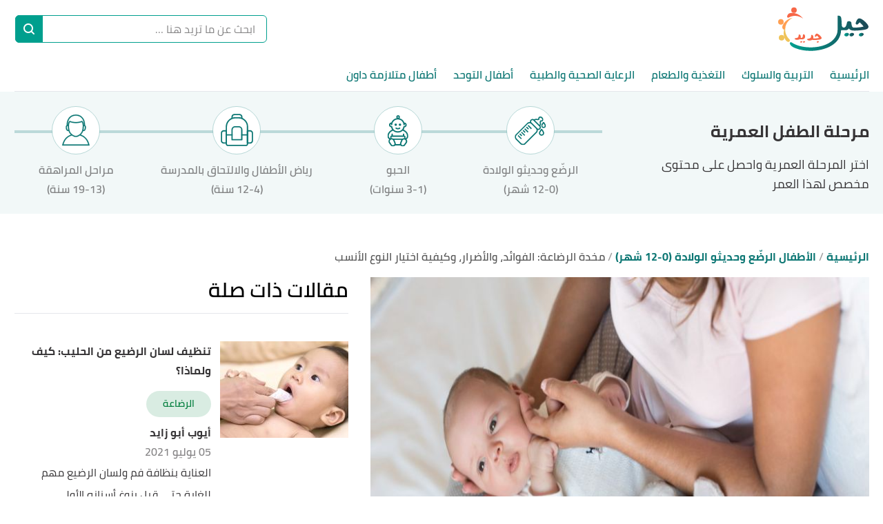

--- FILE ---
content_type: text/html; charset=utf-8
request_url: https://jeeljdeed.com/n/%D9%85%D8%AE%D8%AF%D8%A9-%D8%A7%D9%84%D8%B1%D8%B6%D8%A7%D8%B9%D8%A9-%D8%A7%D9%84%D9%81%D9%88%D8%A7%D8%A6%D8%AF-%D9%88%D8%A7%D9%84%D8%A3%D8%B6%D8%B1%D8%A7%D8%B1-%D9%88%D9%83%D9%8A%D9%81%D9%8A%D8%A9-%D8%A7%D8%AE%D8%AA%D9%8A%D8%A7%D8%B1-%D8%A7%D9%84%D9%86%D9%88%D8%B9-%D8%A7%D9%84%D8%A3%D9%86%D8%B3%D8%A8
body_size: 38362
content:
<!DOCTYPE html><html data-n-head-ssr="" lang="ar" dir="rtl" data-n-head="%7B%22lang%22:%7B%22ssr%22:%22ar%22%7D,%22dir%22:%7B%22ssr%22:%22rtl%22%7D%7D"><head><title>مخدة الرضاعة: الفوائد، والأضرار، وكيفية اختيار النوع الأنسب</title><meta data-n-head="ssr" charset="utf-8"><meta data-n-head="ssr" name="viewport" content="width=device-width, initial-scale=1"><meta data-n-head="ssr" name="keywords" content="مخدة,الرضاعة:,الفوائد،,والأضرار،,وكيفية,اختيار,النوع,الأنسب,ترغب,العديد,من,المرضعات,باستخدام,الوسائل,والأدوات,التي,يمكن,أن,تجعل,عملية"><meta data-n-head="ssr" name="description" content="فوائد مخدة الرضاعة.كيف يمكن استخدام مخدة الرضاعة؟.أضرار مخدة الرضاعة.نصائح لاختيار مخدة الرضاعة المناسبة...ترغب العديد من المرضعات باستخدام الوسائل"><meta data-n-head="ssr" name="format-detection" content="telephone=no"><meta data-n-head="ssr" name="application-name" content="جيل جديد"><meta data-n-head="ssr" name="twitter:image" content="https://cdn.alweb.com/thumbs/jeeljdeed/article/fit710x532/1/مخدة-الرضاعة-الفوائد-والأضرار-وكيفية-اختيار-النوع-الأنسب.jpg"><meta data-n-head="ssr" name="thumbnail" content="https://cdn.alweb.com/thumbs/jeeljdeed/article/fit710x532/1/مخدة-الرضاعة-الفوائد-والأضرار-وكيفية-اختيار-النوع-الأنسب.jpg"><meta data-n-head="ssr" name="twitter:card" content="summary_large_image"><meta data-n-head="ssr" name="twitter:site" content="@jeeljdeed"><meta data-n-head="ssr" name="twitter:image:src" content="https://cdn.alweb.com/thumbs/jeeljdeed/article/fit710x532/1/مخدة-الرضاعة-الفوائد-والأضرار-وكيفية-اختيار-النوع-الأنسب.jpg"><meta data-n-head="ssr" name="twitter:title" content="مخدة الرضاعة: الفوائد، والأضرار، وكيفية اختيار النوع الأنسب - جيل جديد"><meta data-n-head="ssr" name="twitter:description" content="فوائد مخدة الرضاعة.كيف يمكن استخدام مخدة الرضاعة؟.أضرار مخدة الرضاعة.نصائح لاختيار مخدة الرضاعة المناسبة...ترغب العديد من المرضعات باستخدام الوسائل"><meta data-n-head="ssr" property="og:image" content="https://cdn.alweb.com/thumbs/jeeljdeed/article/fit710x532/1/%D9%85%D8%AE%D8%AF%D8%A9-%D8%A7%D9%84%D8%B1%D8%B6%D8%A7%D8%B9%D8%A9-%D8%A7%D9%84%D9%81%D9%88%D8%A7%D8%A6%D8%AF-%D9%88%D8%A7%D9%84%D8%A3%D8%B6%D8%B1%D8%A7%D8%B1-%D9%88%D9%83%D9%8A%D9%81%D9%8A%D8%A9-%D8%A7%D8%AE%D8%AA%D9%8A%D8%A7%D8%B1-%D8%A7%D9%84%D9%86%D9%88%D8%B9-%D8%A7%D9%84%D8%A3%D9%86%D8%B3%D8%A8.jpg"><meta data-n-head="ssr" property="og:title" content="مخدة الرضاعة: الفوائد، والأضرار، وكيفية اختيار النوع الأنسب - جيل جديد"><meta data-n-head="ssr" property="og:type" content="article"><meta data-n-head="ssr" property="og:url" content="https://jeeljdeed.com//n/مخدة-الرضاعة-الفوائد-والأضرار-وكيفية-اختيار-النوع-الأنسب"><meta data-n-head="ssr" property="og:description" content="فوائد مخدة الرضاعة.كيف يمكن استخدام مخدة الرضاعة؟.أضرار مخدة الرضاعة.نصائح لاختيار مخدة الرضاعة المناسبة...ترغب العديد من المرضعات باستخدام الوسائل"><meta data-n-head="ssr" property="site_name" content="جيل جديد"><meta data-n-head="ssr" itemprop="name" content="مخدة الرضاعة: الفوائد، والأضرار، وكيفية اختيار النوع الأنسب - جيل جديد"><link data-n-head="ssr" rel="icon" type="image/x-icon" href="https://cdn.alweb.com/assets/jeeljdeed/favicon.ico"><link data-n-head="ssr" rel="canonical" href="https://jeeljdeed.com/n/%D9%85%D8%AE%D8%AF%D8%A9-%D8%A7%D9%84%D8%B1%D8%B6%D8%A7%D8%B9%D8%A9-%D8%A7%D9%84%D9%81%D9%88%D8%A7%D8%A6%D8%AF-%D9%88%D8%A7%D9%84%D8%A3%D8%B6%D8%B1%D8%A7%D8%B1-%D9%88%D9%83%D9%8A%D9%81%D9%8A%D8%A9-%D8%A7%D8%AE%D8%AA%D9%8A%D8%A7%D8%B1-%D8%A7%D9%84%D9%86%D9%88%D8%B9-%D8%A7%D9%84%D8%A3%D9%86%D8%B3%D8%A8"><script data-n-head="ssr" src="https://www.googletagmanager.com/gtag/js?id=G-W6DSS1HL4Z" async="" nonce="mawdooo3"></script><script data-n-head="ssr" data-hid="signal-object" type="text/javascript" id="signal-object" keepscript="true" nonce="mawdooo3">
          var signal = {
            User: {
              UserId: null,
              isLoggedIn: false,
              EmailHash: null,
              Gender: null,
              Age: null,
              Country: null
            },
            Content: {
              ContentCategoryLevel1: "الأطفال الرضّع وحديثو الولادة (0-12 شهر)",
              Subsection: ["الأطفال الرضّع وحديثو الولادة (0-12 شهر)","الرضاعة"],
              Keywords: ["مخدة","الرضاعة:","الفوائد،","والأضرار،","وكيفية","اختيار","النوع","الأنسب","الأطفال الرضّع وحديثو الولادة (0-12 شهر)","الرضاعة"],
              ArticleId: "مخدة-الرضاعة-الفوائد-والأضرار-وكيفية-اختيار-النوع-الأنسب",
              ArticleTitle: "مخدة الرضاعة: الفوائد، والأضرار، وكيفية اختيار النوع الأنسب",
              ArticleAuthorName: "فرح الجليلاتي",
              ArticlePublishDate: "09 ديسمبر 2021",
              ArticleLink: "/n/مخدة-الرضاعة-الفوائد-والأضرار-وكيفية-اختيار-النوع-الأنسب",
              ContentType: "Page",
              IsVideo: false,
              VideoTitle: null,
              VideoLength: null,
              SearchTerm: null,
              Techtype: "Web"
            },
            Page: {
              ChannelLevel1: null,
              pageType : "article"
            },
            Device: {
              Device: ''
            }
          }</script><script data-n-head="ssr" src="https://sdk.araleads.com/v0.0.1/sel.js" defer="" id="lead-sdk" nonce="mawdooo3"></script><style data-vue-ssr-id="65b97e00:0 0c92a324:0 90b735cc:0 2dc7047a:0 5372b7dc:0 3373980e:0 389be008:0 0348ffd0:0 7b152892:0 c25841e0:0 b25c94f0:0 e8b910dc:0 7971ea40:0 434ee6da:0 db7ff57e:0 2ad583d8:0 b9406c12:0 71546ce7:0 199d2422:0 c20807f0:0 182c5a87:0 7ddb97e7:0 effb1a2e:0 5f08734b:0 4b5d26d8:0 04ad9f29:0 565882dd:0 56b0b16c:0">/*! tailwindcss v2.2.16 | MIT License | https://tailwindcss.com*//*! modern-normalize v1.1.0 | MIT License | https://github.com/sindresorhus/modern-normalize */

/*
Document
========
*/

/**
Use a better box model (opinionated).
*/

*,
::before,
::after {
	box-sizing: border-box;
}

/**
Use a more readable tab size (opinionated).
*/

html {
	-moz-tab-size: 4;
	-o-tab-size: 4;
	   tab-size: 4;
}

/**
1. Correct the line height in all browsers.
2. Prevent adjustments of font size after orientation changes in iOS.
*/

html {
	line-height: 1.15; /* 1 */
	-webkit-text-size-adjust: 100%; /* 2 */
}

/*
Sections
========
*/

/**
Remove the margin in all browsers.
*/

body {
	margin: 0;
}

/**
Improve consistency of default fonts in all browsers. (https://github.com/sindresorhus/modern-normalize/issues/3)
*/

body {
	font-family:
		system-ui,
		-apple-system, /* Firefox supports this but not yet `system-ui` */
		'Segoe UI',
		Roboto,
		Helvetica,
		Arial,
		sans-serif,
		'Apple Color Emoji',
		'Segoe UI Emoji';
}

/*
Grouping content
================
*/

/**
1. Add the correct height in Firefox.
2. Correct the inheritance of border color in Firefox. (https://bugzilla.mozilla.org/show_bug.cgi?id=190655)
*/

hr {
	height: 0; /* 1 */
	color: inherit; /* 2 */
}

/*
Text-level semantics
====================
*/

/**
Add the correct text decoration in Chrome, Edge, and Safari.
*/

abbr[title] {
	-webkit-text-decoration: underline dotted;
	        text-decoration: underline dotted;
}

/**
Add the correct font weight in Edge and Safari.
*/

b,
strong {
	font-weight: bolder;
}

/**
1. Improve consistency of default fonts in all browsers. (https://github.com/sindresorhus/modern-normalize/issues/3)
2. Correct the odd 'em' font sizing in all browsers.
*/

code,
kbd,
samp,
pre {
	font-family:
		ui-monospace,
		SFMono-Regular,
		Consolas,
		'Liberation Mono',
		Menlo,
		monospace; /* 1 */
	font-size: 1em; /* 2 */
}

/**
Add the correct font size in all browsers.
*/

small {
	font-size: 80%;
}

/**
Prevent 'sub' and 'sup' elements from affecting the line height in all browsers.
*/

sub,
sup {
	font-size: 75%;
	line-height: 0;
	position: relative;
	vertical-align: baseline;
}

sub {
	bottom: -0.25em;
}

sup {
	top: -0.5em;
}

/*
Tabular data
============
*/

/**
1. Remove text indentation from table contents in Chrome and Safari. (https://bugs.chromium.org/p/chromium/issues/detail?id=999088, https://bugs.webkit.org/show_bug.cgi?id=201297)
2. Correct table border color inheritance in all Chrome and Safari. (https://bugs.chromium.org/p/chromium/issues/detail?id=935729, https://bugs.webkit.org/show_bug.cgi?id=195016)
*/

table {
	text-indent: 0; /* 1 */
	border-color: inherit; /* 2 */
}

/*
Forms
=====
*/

/**
1. Change the font styles in all browsers.
2. Remove the margin in Firefox and Safari.
*/

button,
input,
optgroup,
select,
textarea {
	font-family: inherit; /* 1 */
	font-size: 100%; /* 1 */
	line-height: 1.15; /* 1 */
	margin: 0; /* 2 */
}

/**
Remove the inheritance of text transform in Edge and Firefox.
1. Remove the inheritance of text transform in Firefox.
*/

button,
select { /* 1 */
	text-transform: none;
}

/**
Correct the inability to style clickable types in iOS and Safari.
*/

button,
[type='button'],
[type='reset'],
[type='submit'] {
	-webkit-appearance: button;
}

/**
Remove the inner border and padding in Firefox.
*/

::-moz-focus-inner {
	border-style: none;
	padding: 0;
}

/**
Restore the focus styles unset by the previous rule.
*/

:-moz-focusring {
	outline: 1px dotted ButtonText;
}

/**
Remove the additional ':invalid' styles in Firefox.
See: https://github.com/mozilla/gecko-dev/blob/2f9eacd9d3d995c937b4251a5557d95d494c9be1/layout/style/res/forms.css#L728-L737
*/

:-moz-ui-invalid {
	box-shadow: none;
}

/**
Remove the padding so developers are not caught out when they zero out 'fieldset' elements in all browsers.
*/

legend {
	padding: 0;
}

/**
Add the correct vertical alignment in Chrome and Firefox.
*/

progress {
	vertical-align: baseline;
}

/**
Correct the cursor style of increment and decrement buttons in Safari.
*/

::-webkit-inner-spin-button,
::-webkit-outer-spin-button {
	height: auto;
}

/**
1. Correct the odd appearance in Chrome and Safari.
2. Correct the outline style in Safari.
*/

[type='search'] {
	-webkit-appearance: textfield; /* 1 */
	outline-offset: -2px; /* 2 */
}

/**
Remove the inner padding in Chrome and Safari on macOS.
*/

::-webkit-search-decoration {
	-webkit-appearance: none;
}

/**
1. Correct the inability to style clickable types in iOS and Safari.
2. Change font properties to 'inherit' in Safari.
*/

::-webkit-file-upload-button {
	-webkit-appearance: button; /* 1 */
	font: inherit; /* 2 */
}

/*
Interactive
===========
*/

/*
Add the correct display in Chrome and Safari.
*/

summary {
	display: list-item;
}/**
 * Manually forked from SUIT CSS Base: https://github.com/suitcss/base
 * A thin layer on top of normalize.css that provides a starting point more
 * suitable for web applications.
 */

/**
 * Removes the default spacing and border for appropriate elements.
 */

blockquote,
dl,
dd,
h1,
h2,
h3,
h4,
h5,
h6,
hr,
figure,
p,
pre {
  margin: 0;
}

button {
  background-color: transparent;
  background-image: none;
}

fieldset {
  margin: 0;
  padding: 0;
}

ol,
ul {
  list-style: none;
  margin: 0;
  padding: 0;
}

/**
 * Tailwind custom reset styles
 */

/**
 * 1. Use the user's configured `sans` font-family (with Tailwind's default
 *    sans-serif font stack as a fallback) as a sane default.
 * 2. Use Tailwind's default "normal" line-height so the user isn't forced
 *    to override it to ensure consistency even when using the default theme.
 */

html {
  font-family: ui-sans-serif, system-ui, -apple-system, BlinkMacSystemFont, "Segoe UI", Roboto, "Helvetica Neue", Arial, "Noto Sans", sans-serif, "Apple Color Emoji", "Segoe UI Emoji", "Segoe UI Symbol", "Noto Color Emoji"; /* 1 */
  line-height: 1.5; /* 2 */
}


/**
 * Inherit font-family and line-height from `html` so users can set them as
 * a class directly on the `html` element.
 */

body {
  font-family: inherit;
  line-height: inherit;
}

/**
 * 1. Prevent padding and border from affecting element width.
 *
 *    We used to set this in the html element and inherit from
 *    the parent element for everything else. This caused issues
 *    in shadow-dom-enhanced elements like <details> where the content
 *    is wrapped by a div with box-sizing set to `content-box`.
 *
 *    https://github.com/mozdevs/cssremedy/issues/4
 *
 *
 * 2. Allow adding a border to an element by just adding a border-width.
 *
 *    By default, the way the browser specifies that an element should have no
 *    border is by setting it's border-style to `none` in the user-agent
 *    stylesheet.
 *
 *    In order to easily add borders to elements by just setting the `border-width`
 *    property, we change the default border-style for all elements to `solid`, and
 *    use border-width to hide them instead. This way our `border` utilities only
 *    need to set the `border-width` property instead of the entire `border`
 *    shorthand, making our border utilities much more straightforward to compose.
 *
 *    https://github.com/tailwindcss/tailwindcss/pull/116
 */

*,
::before,
::after {
  box-sizing: border-box; /* 1 */
  border-width: 0; /* 2 */
  border-style: solid; /* 2 */
  border-color: currentColor; /* 2 */
}

/*
 * Ensure horizontal rules are visible by default
 */

hr {
  border-top-width: 1px;
}

/**
 * Undo the `border-style: none` reset that Normalize applies to images so that
 * our `border-{width}` utilities have the expected effect.
 *
 * The Normalize reset is unnecessary for us since we default the border-width
 * to 0 on all elements.
 *
 * https://github.com/tailwindcss/tailwindcss/issues/362
 */

img {
  border-style: solid;
}

textarea {
  resize: vertical;
}

input::-moz-placeholder, textarea::-moz-placeholder {
  opacity: 1;
  color: #9ca3af;
}

input:-ms-input-placeholder, textarea:-ms-input-placeholder {
  opacity: 1;
  color: #9ca3af;
}

input::placeholder,
textarea::placeholder {
  opacity: 1;
  color: #9ca3af;
}

button,
[role="button"] {
  cursor: pointer;
}

/**
 * Override legacy focus reset from Normalize with modern Firefox focus styles.
 *
 * This is actually an improvement over the new defaults in Firefox in our testing,
 * as it triggers the better focus styles even for links, which still use a dotted
 * outline in Firefox by default.
 */
 
:-moz-focusring {
	outline: auto;
}

table {
  border-collapse: collapse;
}

h1,
h2,
h3,
h4,
h5,
h6 {
  font-size: inherit;
  font-weight: inherit;
}

/**
 * Reset links to optimize for opt-in styling instead of
 * opt-out.
 */

a {
  color: inherit;
  text-decoration: inherit;
}

/**
 * Reset form element properties that are easy to forget to
 * style explicitly so you don't inadvertently introduce
 * styles that deviate from your design system. These styles
 * supplement a partial reset that is already applied by
 * normalize.css.
 */

button,
input,
optgroup,
select,
textarea {
  padding: 0;
  line-height: inherit;
  color: inherit;
}

/**
 * Use the configured 'mono' font family for elements that
 * are expected to be rendered with a monospace font, falling
 * back to the system monospace stack if there is no configured
 * 'mono' font family.
 */

pre,
code,
kbd,
samp {
  font-family: ui-monospace, SFMono-Regular, Menlo, Monaco, Consolas, "Liberation Mono", "Courier New", monospace;
}

/**
 * 1. Make replaced elements `display: block` by default as that's
 *    the behavior you want almost all of the time. Inspired by
 *    CSS Remedy, with `svg` added as well.
 *
 *    https://github.com/mozdevs/cssremedy/issues/14
 * 
 * 2. Add `vertical-align: middle` to align replaced elements more
 *    sensibly by default when overriding `display` by adding a
 *    utility like `inline`.
 *
 *    This can trigger a poorly considered linting error in some
 *    tools but is included by design.
 * 
 *    https://github.com/jensimmons/cssremedy/issues/14#issuecomment-634934210
 */

img,
svg,
video,
canvas,
audio,
iframe,
embed,
object {
  display: block; /* 1 */
  vertical-align: middle; /* 2 */
}

/**
 * Constrain images and videos to the parent width and preserve
 * their intrinsic aspect ratio.
 *
 * https://github.com/mozdevs/cssremedy/issues/14
 */

img,
video {
  max-width: 100%;
  height: auto;
}

/**
 * Ensure the default browser behavior of the `hidden` attribute.
 */

[hidden] {
  display: none;
}*, ::before, ::after{--tw-translate-x:0;--tw-translate-y:0;--tw-rotate:0;--tw-skew-x:0;--tw-skew-y:0;--tw-scale-x:1;--tw-scale-y:1;--tw-transform:translateX(var(--tw-translate-x)) translateY(var(--tw-translate-y)) rotate(var(--tw-rotate)) skewX(var(--tw-skew-x)) skewY(var(--tw-skew-y)) scaleX(var(--tw-scale-x)) scaleY(var(--tw-scale-y));--tw-border-opacity:1;border-color:rgba(229, 231, 235, var(--tw-border-opacity));--tw-ring-offset-shadow:0 0 #0000;--tw-ring-shadow:0 0 #0000;--tw-shadow:0 0 #0000;--tw-blur:var(--tw-empty,/*!*/ /*!*/);--tw-brightness:var(--tw-empty,/*!*/ /*!*/);--tw-contrast:var(--tw-empty,/*!*/ /*!*/);--tw-grayscale:var(--tw-empty,/*!*/ /*!*/);--tw-hue-rotate:var(--tw-empty,/*!*/ /*!*/);--tw-invert:var(--tw-empty,/*!*/ /*!*/);--tw-saturate:var(--tw-empty,/*!*/ /*!*/);--tw-sepia:var(--tw-empty,/*!*/ /*!*/);--tw-drop-shadow:var(--tw-empty,/*!*/ /*!*/);--tw-filter:var(--tw-blur) var(--tw-brightness) var(--tw-contrast) var(--tw-grayscale) var(--tw-hue-rotate) var(--tw-invert) var(--tw-saturate) var(--tw-sepia) var(--tw-drop-shadow);}.container{width:100%;margin-right:auto;margin-left:auto;padding-right:15px;padding-left:15px;}@media (min-width: 640px){.container{max-width:640px;}}@media (min-width: 768px){.container{max-width:768px;}}@media (min-width: 1024px){.container{max-width:1024px;}}@media (min-width: 1269px){.container{max-width:1269px;}}.pointer-events-none{pointer-events:none;}.visible{visibility:visible;}.invisible{visibility:hidden;}.\!static{position:static !important;}.fixed{position:fixed;}.\!fixed{position:fixed !important;}.absolute{position:absolute;}.relative{position:relative;}.sticky{position:sticky;}.inset-x-0{left:0px;right:0px;}.top-20{top:5rem;}.left-3\.5{left:0.875rem;}.left-3{left:0.75rem;}.left-4{left:1rem;}.top-5{top:1.25rem;}.left-0{left:0px;}.top-0{top:0px;}.bottom-0{bottom:0px;}.top-2\/4{top:50%;}.left-2\/4{left:50%;}.top-4{top:1rem;}.top-\[200px\]{top:200px;}.right-0{right:0px;}.top-px{top:1px;}.right-1{right:0.25rem;}.top-9{top:2.25rem;}.top-\[112px\]{top:112px;}.bottom-10{bottom:2.5rem;}.top-\[48\]{top:48;}.top-1\/2{top:50%;}.top-\[4px\]{top:4px;}.top-\[0px\]{top:0px;}.top-\[calc\(340px\+128px\)\]{top:calc(340px + 128px);}.top-10{top:2.5rem;}.top-\[3px\]{top:3px;}.top-\[50\%\]{top:50%;}.top-2{top:0.5rem;}.top-\[2px\]{top:2px;}.top-28{top:7rem;}.top-24{top:6rem;}.top-\[auto\]{top:auto;}.bottom-\[0px\]{bottom:0px;}.left-\[auto\]{left:auto;}.right-\[auto\]{right:auto;}.z-10{z-index:10;}.z-1{z-index:1;}.z-30{z-index:30;}.z-\[-1000\]{z-index:-1000;}.z-20{z-index:20;}.order-1{order:1;}.order-first{order:-9999;}.order-4{order:4;}.order-2{order:2;}.col-start-2{grid-column-start:2;}.float-right{float:right;}.float-left{float:left;}.m-auto{margin:auto;}.m-0{margin:0px;}.my-8{margin-top:2rem;margin-bottom:2rem;}.mx-0{margin-left:0px;margin-right:0px;}.mx-auto{margin-left:auto;margin-right:auto;}.my-16{margin-top:4rem;margin-bottom:4rem;}.\!mx-0{margin-left:0px !important;margin-right:0px !important;}.my-4{margin-top:1rem;margin-bottom:1rem;}.mx-3{margin-left:0.75rem;margin-right:0.75rem;}.-mx-4{margin-left:-1rem;margin-right:-1rem;}.my-7{margin-top:1.75rem;margin-bottom:1.75rem;}.mx-2{margin-left:0.5rem;margin-right:0.5rem;}.mx-4{margin-left:1rem;margin-right:1rem;}.my-1{margin-top:0.25rem;margin-bottom:0.25rem;}.mx-1\.5{margin-left:0.375rem;margin-right:0.375rem;}.mx-1{margin-left:0.25rem;margin-right:0.25rem;}.my-0{margin-top:0px;margin-bottom:0px;}.my-3{margin-top:0.75rem;margin-bottom:0.75rem;}.my-2{margin-top:0.5rem;margin-bottom:0.5rem;}.my-5{margin-top:1.25rem;margin-bottom:1.25rem;}.mx-\[-15px\]{margin-left:-15px;margin-right:-15px;}.my-2\.5{margin-top:0.625rem;margin-bottom:0.625rem;}.-mx-3\.5{margin-left:-0.875rem;margin-right:-0.875rem;}.-mx-3{margin-left:-0.75rem;margin-right:-0.75rem;}.mb-4{margin-bottom:1rem;}.mt-4{margin-top:1rem;}.mr-8{margin-right:2rem;}.mb-2{margin-bottom:0.5rem;}.mr-2{margin-right:0.5rem;}.mb-20{margin-bottom:5rem;}.mt-3{margin-top:0.75rem;}.mt-12{margin-top:3rem;}.mt-6{margin-top:1.5rem;}.mt-10{margin-top:2.5rem;}.mb-6{margin-bottom:1.5rem;}.mt-5{margin-top:1.25rem;}.-mr-4{margin-right:-1rem;}.-ml-4{margin-left:-1rem;}.mb-0{margin-bottom:0px;}.mt-8{margin-top:2rem;}.mt-0{margin-top:0px;}.ml-3{margin-left:0.75rem;}.ml-2{margin-left:0.5rem;}.mb-5{margin-bottom:1.25rem;}.mt-\[32px\]{margin-top:32px;}.mb-16{margin-bottom:4rem;}.ml-0{margin-left:0px;}.mr-0{margin-right:0px;}.mt-2{margin-top:0.5rem;}.mb-8{margin-bottom:2rem;}.mt-20{margin-top:5rem;}.mt-1{margin-top:0.25rem;}.mb-10{margin-bottom:2.5rem;}.mb-1{margin-bottom:0.25rem;}.mr-4{margin-right:1rem;}.mb-3{margin-bottom:0.75rem;}.mt-14{margin-top:3.5rem;}.ml-4{margin-left:1rem;}.mb-\[24px\]{margin-bottom:24px;}.mr-3{margin-right:0.75rem;}.mt-9{margin-top:2.25rem;}.mt-16{margin-top:4rem;}.ml-5{margin-left:1.25rem;}.ml-1\.5{margin-left:0.375rem;}.ml-1{margin-left:0.25rem;}.mb-12{margin-bottom:3rem;}.mt-24{margin-top:6rem;}.mt-7{margin-top:1.75rem;}.mb-7{margin-bottom:1.75rem;}.mr-6{margin-right:1.5rem;}.mt-11{margin-top:2.75rem;}.mb-\[60px\]{margin-bottom:60px;}.mr-1{margin-right:0.25rem;}.mr-auto{margin-right:auto;}.ml-auto{margin-left:auto;}.mb-14{margin-bottom:3.5rem;}.-mb-12{margin-bottom:-3rem;}.mr-12{margin-right:3rem;}.mb-52{margin-bottom:13rem;}.mt-\[10rem\]{margin-top:10rem;}.ml-\[3px\]{margin-left:3px;}.mb-\[29px\]{margin-bottom:29px;}.mt-\[29px\]{margin-top:29px;}.mt-\[-35px\]{margin-top:-35px;}.mb-\[26px\]{margin-bottom:26px;}.mt-\[50px\]{margin-top:50px;}.mt-\[44px\]{margin-top:44px;}.\!mt-0{margin-top:0px !important;}.mb-\[58px\]{margin-bottom:58px;}.box-border{box-sizing:border-box;}.block{display:block;}.inline-block{display:inline-block;}.inline{display:inline;}.\!inline{display:inline !important;}.flex{display:flex;}.inline-flex{display:inline-flex;}.table{display:table;}.inline-table{display:inline-table;}.grid{display:grid;}.contents{display:contents;}.hidden{display:none;}.\!hidden{display:none !important;}.h-4{height:1rem;}.h-16{height:4rem;}.h-full{height:100%;}.h-auto{height:auto;}.h-7{height:1.75rem;}.h-14{height:3.5rem;}.h-8{height:2rem;}.h-\[59px\]{height:59px;}.h-12{height:3rem;}.h-\[60\]{height:60;}.h-10{height:2.5rem;}.h-36{height:9rem;}.h-20{height:5rem;}.h-\[480px\]{height:480px;}.h-\[30px\]{height:30px;}.h-0{height:0px;}.h-5{height:1.25rem;}.h-264{height:264px;}.h-300{height:300px;}.h-\[60px\]{height:60px;}.h-\[4\.5rem\]{height:4.5rem;}.h-screen{height:100vh;}.h-\[94px\]{height:94px;}.h-\[200px\]{height:200px;}.h-\[600px\]{height:600px;}.h-9{height:2.25rem;}.h-3{height:0.75rem;}.h-\[41\.2rem\]{height:41.2rem;}.h-\[120px\]{height:120px;}.h-\[calc\(112\+49px\)\]{height:calc(112 + 49px);}.h-\[56px\]{height:56px;}.h-\[50px\]{height:50px;}.h-\[42px\]{height:42px;}.h-\[46px\]{height:46px;}.h-\[128px\]{height:128px;}.h-\[3px\]{height:3px;}.h-\[40px\]{height:40px;}.h-\[36px\]{height:36px;}.h-\[34px\]{height:34px;}.h-\[1px\]{height:1px;}.h-44{height:11rem;}.h-28{height:7rem;}.h-\[362px\]{height:362px;}.max-h-0{max-height:0px;}.max-h-96{max-height:24rem;}.max-h-20{max-height:5rem;}.min-h-\[38px\]{min-height:38px;}.min-h-80{min-height:80px;}.min-h-56{min-height:56px;}.min-h-200{min-height:200px;}.min-h-250{min-height:250px;}.min-h-\[172px\]{min-height:172px;}.min-h-\[24px\]{min-height:24px;}.min-h-screen{min-height:100vh;}.w-full{width:100%;}.w-\[26px\]{width:26px;}.w-32{width:8rem;}.w-\[41\%\]{width:41%;}.w-\[59\%\]{width:59%;}.w-3\/12{width:25%;}.w-1\/2{width:50%;}.w-auto{width:auto;}.w-24{width:6rem;}.w-\[\$\{imageContaineWidth\}\]{width:${imageContaineWidth};}.w-16{width:4rem;}.w-11\/12{width:91.666667%;}.w-6{width:1.5rem;}.w-8{width:2rem;}.w-12{width:3rem;}.w-3\/4{width:75%;}.w-1\/4{width:25%;}.w-\[276px\]{width:276px;}.w-10{width:2.5rem;}.w-14{width:3.5rem;}.w-\[176px\]{width:176px;}.w-\[70px\]{width:70px;}.w-20{width:5rem;}.w-\[30px\]{width:30px;}.w-0{width:0px;}.w-5{width:1.25rem;}.w-296{width:296px;}.w-\[68px\]{width:68px;}.w-4{width:1rem;}.w-40{width:10rem;}.w-60{width:15rem;}.w-\[90px\]{width:90px;}.w-\[200px\]{width:200px;}.w-\[100px\]{width:100px;}.w-\[300px\]{width:300px;}.w-9{width:2.25rem;}.w-4\/5{width:80%;}.w-96{width:24rem;}.w-\[50px\]{width:50px;}.w-\[46px\]{width:46px;}.w-\[60px\]{width:60px;}.w-\[42px\]{width:42px;}.w-\[28px\]{width:28px;}.w-\[365px\]{width:365px;}.w-\[40px\]{width:40px;}.w-\[36px\]{width:36px;}.w-\[34px\]{width:34px;}.w-\[calc\(100\%-30px\)\]{width:calc(100% - 30px);}.w-365{width:365px;}.w-28{width:7rem;}.w-6\/12{width:50%;}.w-\[136px\]{width:136px;}.w-\[0px\]{width:0px;}.min-w-\[26px\]{min-width:26px;}.min-w-\[150px\]{min-width:150px;}.min-w-\[60px\]{min-width:60px;}.min-w-186{min-width:186px;}.min-w-158{min-width:158px;}.max-w-4\/4{max-width:100%;}.max-w-402{max-width:402px;}.max-w-lg{max-width:32rem;}.max-w-full{max-width:100%;}.max-w-\[150px\]{max-width:150px;}.max-w-510{max-width:510px;}.max-w-768{max-width:768px;}.max-w-\[32px\]{max-width:32px;}.max-w-1270{max-width:1270px;}.max-w-7xl{max-width:80rem;}.max-w-\[274px\]{max-width:274px;}.max-w-\[726px\]{max-width:726px;}.max-w-sm{max-width:24rem;}.max-w-\[calc\(var\(--logoWidth\)\*0\.70\)\]{max-width:calc(var(--logoWidth) * 0.70);}.max-w-\[617px\]{max-width:617px;}.max-w-1\/2{max-width:50%;}.max-w-screen-xl{max-width:1269px;}.max-w-\[304px\]{max-width:304px;}.max-w-\[700px\]{max-width:700px;}.flex-12{flex:0 0 100%;}.flex-none{flex:none;}.flex-6{flex:0 0 50%;}.flex-1{flex:1 1 0%;}.flex-shrink-0{flex-shrink:0;}.flex-grow{flex-grow:1;}.flex-grow-0{flex-grow:0;}.-translate-y-16{--tw-translate-y:-4rem;transform:var(--tw-transform);}.rotate-180{--tw-rotate:180deg;transform:var(--tw-transform);}.transform{transform:var(--tw-transform);}.cursor-pointer{cursor:pointer;}.cursor-default{cursor:default;}.cursor-not-allowed{cursor:not-allowed;}.select-none{-webkit-user-select:none;-moz-user-select:none;-ms-user-select:none;user-select:none;}.resize-none{resize:none;}.resize-y{resize:vertical;}.list-none{list-style-type:none;}.appearance-none{-webkit-appearance:none;-moz-appearance:none;appearance:none;}.grid-cols-1{grid-template-columns:repeat(1, minmax(0, 1fr));}.grid-cols-2{grid-template-columns:repeat(2, minmax(0, 1fr));}.flex-row{flex-direction:row;}.flex-row-reverse{flex-direction:row-reverse;}.flex-col{flex-direction:column;}.flex-col-reverse{flex-direction:column-reverse;}.flex-wrap{flex-wrap:wrap;}.content-center{align-content:center;}.items-start{align-items:flex-start;}.items-end{align-items:flex-end;}.items-center{align-items:center;}.justify-start{justify-content:flex-start;}.justify-end{justify-content:flex-end;}.justify-center{justify-content:center;}.justify-between{justify-content:space-between;}.justify-items-center{justify-items:center;}.gap-7{gap:1.75rem;}.gap-1{gap:0.25rem;}.gap-10{gap:2.5rem;}.gap-3\.5{gap:0.875rem;}.gap-3{gap:0.75rem;}.gap-\[5px\]{gap:5px;}.gap-4{gap:1rem;}.gap-8{gap:2rem;}.gap-0{gap:0px;}.gap-2{gap:0.5rem;}.gap-y-8{row-gap:2rem;}.gap-y-3{row-gap:0.75rem;}.gap-y-5{row-gap:1.25rem;}.gap-x-7{-moz-column-gap:1.75rem;column-gap:1.75rem;}.gap-x-4{-moz-column-gap:1rem;column-gap:1rem;}.gap-y-6{row-gap:1.5rem;}.space-y-10 > :not([hidden]) ~ :not([hidden]){--tw-space-y-reverse:0;margin-top:calc(2.5rem * calc(1 - var(--tw-space-y-reverse)));margin-bottom:calc(2.5rem * var(--tw-space-y-reverse));}.space-y-5 > :not([hidden]) ~ :not([hidden]){--tw-space-y-reverse:0;margin-top:calc(1.25rem * calc(1 - var(--tw-space-y-reverse)));margin-bottom:calc(1.25rem * var(--tw-space-y-reverse));}.space-y-8 > :not([hidden]) ~ :not([hidden]){--tw-space-y-reverse:0;margin-top:calc(2rem * calc(1 - var(--tw-space-y-reverse)));margin-bottom:calc(2rem * var(--tw-space-y-reverse));}.space-y-4 > :not([hidden]) ~ :not([hidden]){--tw-space-y-reverse:0;margin-top:calc(1rem * calc(1 - var(--tw-space-y-reverse)));margin-bottom:calc(1rem * var(--tw-space-y-reverse));}.space-y-14 > :not([hidden]) ~ :not([hidden]){--tw-space-y-reverse:0;margin-top:calc(3.5rem * calc(1 - var(--tw-space-y-reverse)));margin-bottom:calc(3.5rem * var(--tw-space-y-reverse));}.space-y-1\.5 > :not([hidden]) ~ :not([hidden]){--tw-space-y-reverse:0;margin-top:calc(0.375rem * calc(1 - var(--tw-space-y-reverse)));margin-bottom:calc(0.375rem * var(--tw-space-y-reverse));}.space-y-1 > :not([hidden]) ~ :not([hidden]){--tw-space-y-reverse:0;margin-top:calc(0.25rem * calc(1 - var(--tw-space-y-reverse)));margin-bottom:calc(0.25rem * var(--tw-space-y-reverse));}.self-end{align-self:flex-end;}.self-center{align-self:center;}.overflow-auto{overflow:auto;}.overflow-hidden{overflow:hidden;}.overflow-x-auto{overflow-x:auto;}.overflow-y-hidden{overflow-y:hidden;}.overflow-x-scroll{overflow-x:scroll;}.whitespace-nowrap{white-space:nowrap;}.break-words{overflow-wrap:break-word;}.rounded-3xl{border-radius:1.5rem;}.rounded-xl{border-radius:0.75rem;}.rounded{border-radius:0.25rem;}.rounded-4xl{border-radius:30px;}.rounded-\[4px\]{border-radius:4px;}.rounded-md{border-radius:0.375rem;}.rounded-19{border-radius:19px;}.rounded-lg{border-radius:0.5rem;}.rounded-none{border-radius:0px;}.rounded-2xl{border-radius:1rem;}.rounded-\[19px\]{border-radius:19px;}.rounded-full{border-radius:50%;}.rounded-sm{border-radius:0.125rem;}.rounded-\[7px\]{border-radius:7px;}.rounded-\[50px\]{border-radius:50px;}.rounded-\[8px\]{border-radius:8px;}.rounded-\[58px\]{border-radius:58px;}.rounded-r-\[5px\]{border-top-right-radius:5px;border-bottom-right-radius:5px;}.rounded-l-\[5px\]{border-top-left-radius:5px;border-bottom-left-radius:5px;}.rounded-t-2xl{border-top-left-radius:1rem;border-top-right-radius:1rem;}.rounded-r{border-top-right-radius:0.25rem;border-bottom-right-radius:0.25rem;}.rounded-l{border-top-left-radius:0.25rem;border-bottom-left-radius:0.25rem;}.rounded-bl-2xl{border-bottom-left-radius:1rem;}.rounded-tl-md{border-top-left-radius:0.375rem;}.rounded-bl-md{border-bottom-left-radius:0.375rem;}.border{border-width:1px;}.border-2{border-width:2px;}.border-0{border-width:0px;}.border-t-4{border-top-width:4px;}.border-b-4{border-bottom-width:4px;}.border-t-2{border-top-width:2px;}.border-r-2{border-right-width:2px;}.border-l-2{border-left-width:2px;}.border-b{border-bottom-width:1px;}.border-l{border-left-width:1px;}.border-t{border-top-width:1px;}.border-b-\[3px\]{border-bottom-width:3px;}.border-r{border-right-width:1px;}.border-r-0{border-right-width:0px;}.border-b-0{border-bottom-width:0px;}.border-r-8{border-right-width:8px;}.border-solid{border-style:solid;}.border-none{border-style:none;}.border-borderColor{--tw-border-opacity:1;border-color:hsla(300, 1%, 86%, var(--tw-border-opacity));}.border-primary{--tw-border-opacity:1;border-color:rgba(13, 119, 116, var(--tw-border-opacity));}.border-primaryBtn{--tw-border-opacity:1;border-color:rgba(13, 119, 116, var(--tw-border-opacity));}.border-black{--tw-border-opacity:1;border-color:rgba(0, 0, 0, var(--tw-border-opacity));}.border-articleBottomBorder{--tw-border-opacity:1;border-color:rgba(106, 191, 248, var(--tw-border-opacity));}.border-tagColor2{--tw-border-opacity:1;border-color:rgba(3, 127, 62, var(--tw-border-opacity));}.border-green-200{--tw-border-opacity:1;border-color:rgba(167, 243, 208, var(--tw-border-opacity));}.border-transparent{border-color:transparent;}.border-white{--tw-border-opacity:1;border-color:rgba(255, 255, 255, var(--tw-border-opacity));}.border-input{--tw-border-opacity:1;border-color:rgba(0, 159, 142, var(--tw-border-opacity));}.border-tagColor1{border-color:rgba(3,127,62,0.15);}.border-\[\#ccc\]{--tw-border-opacity:1;border-color:rgba(204, 204, 204, var(--tw-border-opacity));}.border-categoryTag{--tw-border-opacity:1;border-color:rgba(229, 100, 76, var(--tw-border-opacity));}.border-SocialWhatsBorderColor{border-color:rgba(13,119,116,0.16);}.border-SocialTwitterBorderColor{border-color:rgba(13,119,116,0.16);}.border-SocialFacebookBorderColor{border-color:rgba(13,119,116,0.16);}.border-feedbackBtns{--tw-border-opacity:1;border-color:rgba(13, 119, 116, var(--tw-border-opacity));}.border-horizontalSliderArrowsColor{--tw-border-opacity:1;border-color:rgba(59, 37, 23, var(--tw-border-opacity));}.border-tabsBorder{--tw-border-opacity:1;border-color:rgba(155, 215, 218, var(--tw-border-opacity));}.border-\[\#C9D9F0\]{--tw-border-opacity:1;border-color:rgba(201, 217, 240, var(--tw-border-opacity));}.border-newsletterInputBorder{--tw-border-opacity:1;border-color:rgba(13, 119, 116, var(--tw-border-opacity));}.border-whenCardBorder{border-color:rgba(13,119,116,0.34);}.border-whenToStart{--tw-border-opacity:1;border-color:rgba(13, 119, 116, var(--tw-border-opacity));}.border-\[\#ffffff61\]{border-color:#ffffff61;}.border-gray-400{--tw-border-opacity:1;border-color:rgba(156, 163, 175, var(--tw-border-opacity));}.border-\[\#efc358\]{--tw-border-opacity:1;border-color:rgba(239, 195, 88, var(--tw-border-opacity));}.border-b-gray-400{--tw-border-opacity:1;border-bottom-color:rgba(156, 163, 175, var(--tw-border-opacity));}.border-opacity-50{--tw-border-opacity:0.5;}.border-opacity-0{--tw-border-opacity:0;}.border-opacity-20{--tw-border-opacity:0.2;}.bg-white{--tw-bg-opacity:1;background-color:rgba(255, 255, 255, var(--tw-bg-opacity));}.bg-primary{--tw-bg-opacity:1;background-color:rgba(13, 119, 116, var(--tw-bg-opacity));}.bg-transparent{background-color:transparent;}.bg-primarylighter{background-color:rgba(13,119,116,0.16);}.bg-recipePrimary{--tw-bg-opacity:1;background-color:rgba(253, 217, 49, var(--tw-bg-opacity));}.bg-tagColor1{background-color:rgba(3,127,62,0.15);}.bg-primaryBtn{--tw-bg-opacity:1;background-color:rgba(13, 119, 116, var(--tw-bg-opacity));}.bg-chefAdvice{--tw-bg-opacity:1;background-color:rgba(253, 217, 49, var(--tw-bg-opacity));}.bg-green-200{--tw-bg-opacity:1;background-color:rgba(167, 243, 208, var(--tw-bg-opacity));}.bg-buttonBackground{--tw-bg-opacity:1;background-color:rgba(0, 159, 142, var(--tw-bg-opacity));}.bg-footerBackground{--tw-bg-opacity:1;background-color:rgba(13, 119, 116, var(--tw-bg-opacity));}.bg-\[\#ccc\]{--tw-bg-opacity:1;background-color:rgba(204, 204, 204, var(--tw-bg-opacity));}.bg-SocialWhatsBgColor{background-color:rgba(13,119,116,0.16);}.bg-SocialTwitterBgColor{background-color:rgba(13,119,116,0.16);}.bg-SocialFacebookBgColor{background-color:rgba(13,119,116,0.16);}.bg-feedbackBackground{background-color:rgba(13,119,116,.1);}.bg-feedbackBtns{--tw-bg-opacity:1;background-color:rgba(13, 119, 116, var(--tw-bg-opacity));}.bg-horizontalSlider{background-color:rgba(152, 108, 80, 0.1);}.bg-horizontalSliderArrowsBg{background-color:rgba(205,195,188,0.36);}.bg-newsletterBackground{background-color:rgba(3,127,62,0.05);}.bg-tabs{--tw-bg-opacity:1;background-color:rgba(155, 215, 218, var(--tw-bg-opacity));}.bg-\[\#dddddd\]{--tw-bg-opacity:1;background-color:rgba(221, 221, 221, var(--tw-bg-opacity));}.bg-black{--tw-bg-opacity:1;background-color:rgba(0, 0, 0, var(--tw-bg-opacity));}.\!bg-white{--tw-bg-opacity:1 !important;background-color:rgba(255, 255, 255, var(--tw-bg-opacity)) !important;}.bg-red-500{--tw-bg-opacity:1;background-color:rgba(239, 68, 68, var(--tw-bg-opacity));}.bg-\[rgba\(0\2c 0\2c 0\2c \.1\)\]{background-color:rgba(0,0,0,.1);}.bg-opacity-30{--tw-bg-opacity:0.3;}.bg-opacity-50{--tw-bg-opacity:0.5;}.bg-cover{background-size:cover;}.bg-top{background-position:top;}.bg-center{background-position:center;}.bg-no-repeat{background-repeat:no-repeat;}.fill-current{fill:currentColor;}.stroke-current{stroke:currentColor;}.p-3{padding:0.75rem;}.p-4{padding:1rem;}.p-0\.5{padding:0.125rem;}.p-0{padding:0px;}.p-10{padding:2.5rem;}.p-6{padding:1.5rem;}.p-8{padding:2rem;}.p-1\.5{padding:0.375rem;}.p-1{padding:0.25rem;}.px-6{padding-left:1.5rem;padding-right:1.5rem;}.py-4{padding-top:1rem;padding-bottom:1rem;}.px-4{padding-left:1rem;padding-right:1rem;}.py-14{padding-top:3.5rem;padding-bottom:3.5rem;}.py-2{padding-top:0.5rem;padding-bottom:0.5rem;}.py-3{padding-top:0.75rem;padding-bottom:0.75rem;}.py-8{padding-top:2rem;padding-bottom:2rem;}.px-16{padding-left:4rem;padding-right:4rem;}.px-0{padding-left:0px;padding-right:0px;}.py-\[12px\]{padding-top:12px;padding-bottom:12px;}.\!px-4{padding-left:1rem !important;padding-right:1rem !important;}.\!py-2{padding-top:0.5rem !important;padding-bottom:0.5rem !important;}.px-2{padding-left:0.5rem;padding-right:0.5rem;}.px-1{padding-left:0.25rem;padding-right:0.25rem;}.px-5{padding-left:1.25rem;padding-right:1.25rem;}.py-0\.5{padding-top:0.125rem;padding-bottom:0.125rem;}.py-0{padding-top:0px;padding-bottom:0px;}.py-px{padding-top:1px;padding-bottom:1px;}.py-5{padding-top:1.25rem;padding-bottom:1.25rem;}.py-6{padding-top:1.5rem;padding-bottom:1.5rem;}.px-10{padding-left:2.5rem;padding-right:2.5rem;}.px-3{padding-left:0.75rem;padding-right:0.75rem;}.px-8{padding-left:2rem;padding-right:2rem;}.py-1{padding-top:0.25rem;padding-bottom:0.25rem;}.py-12{padding-top:3rem;padding-bottom:3rem;}.px-3\.5{padding-left:0.875rem;padding-right:0.875rem;}.px-\[52px\]{padding-left:52px;padding-right:52px;}.py-2\.5{padding-top:0.625rem;padding-bottom:0.625rem;}.py-10{padding-top:2.5rem;padding-bottom:2.5rem;}.py-11{padding-top:2.75rem;padding-bottom:2.75rem;}.py-1\.5{padding-top:0.375rem;padding-bottom:0.375rem;}.px-\[27px\]{padding-left:27px;padding-right:27px;}.px-\[10px\]{padding-left:10px;padding-right:10px;}.pt-11{padding-top:2.75rem;}.pl-16{padding-left:4rem;}.pr-0{padding-right:0px;}.pt-12{padding-top:3rem;}.pb-48{padding-bottom:12rem;}.pr-4{padding-right:1rem;}.pl-4{padding-left:1rem;}.pb-0{padding-bottom:0px;}.pt-4{padding-top:1rem;}.pl-0{padding-left:0px;}.pb-4{padding-bottom:1rem;}.pl-5{padding-left:1.25rem;}.pr-28{padding-right:7rem;}.pt-10{padding-top:2.5rem;}.pb-14{padding-bottom:3.5rem;}.pl-2{padding-left:0.5rem;}.pr-2{padding-right:0.5rem;}.pb-12{padding-bottom:3rem;}.pb-24{padding-bottom:6rem;}.pb-16{padding-bottom:4rem;}.pb-10{padding-bottom:2.5rem;}.pt-6{padding-top:1.5rem;}.pt-3{padding-top:0.75rem;}.pb-2{padding-bottom:0.5rem;}.pl-7{padding-left:1.75rem;}.pb-6{padding-bottom:1.5rem;}.pt-5{padding-top:1.25rem;}.pr-6{padding-right:1.5rem;}.pl-6{padding-left:1.5rem;}.pb-8{padding-bottom:2rem;}.pt-8{padding-top:2rem;}.pb-1{padding-bottom:0.25rem;}.pr-8{padding-right:2rem;}.pt-14{padding-top:3.5rem;}.pb-20{padding-bottom:5rem;}.pr-1{padding-right:0.25rem;}.pr-10{padding-right:2.5rem;}.pt-16{padding-top:4rem;}.pb-5{padding-bottom:1.25rem;}.pl-14{padding-left:3.5rem;}.pl-20{padding-left:5rem;}.pb-2\.5{padding-bottom:0.625rem;}.pr-3{padding-right:0.75rem;}.pl-12{padding-left:3rem;}.pt-\[24px\]{padding-top:24px;}.pr-\[20px\]{padding-right:20px;}.pb-\[33px\]{padding-bottom:33px;}.pl-\[20px\]{padding-left:20px;}.pb-\[16px\]{padding-bottom:16px;}.pb-11{padding-bottom:2.75rem;}.pt-0{padding-top:0px;}.pl-8{padding-left:2rem;}.text-left{text-align:left;}.text-center{text-align:center;}.text-right{text-align:right;}.align-middle{vertical-align:middle;}.align-text-top{vertical-align:text-top;}.text-sm{font-size:0.875rem;line-height:1.25rem;}.text-32{font-size:32px;}.text-2xl{font-size:1.5rem;line-height:2rem;}.text-base{font-size:1rem;line-height:1.5rem;}.text-xs{font-size:0.75rem;line-height:1rem;}.text-xl{font-size:1.25rem;line-height:1.75rem;}.text-lg{font-size:1.125rem;line-height:1.75rem;}.text-\[32px\]{font-size:32px;}.text-\[20px\]{font-size:20px;}.text-\[16px\]{font-size:16px;}.text-\[18px\]{font-size:18px;}.\!text-\[16px\]{font-size:16px !important;}.text-\[29px\]{font-size:29px;}.text-3xl{font-size:1.875rem;line-height:2.25rem;}.text-42{font-size:42px;}.text-9xl{font-size:8rem;line-height:1;}.text-\[\$\{\$store\.state\.header\.navItemsSize\}px\]{font-size:${$store.state.header.navItemsSize}px;}.text-6xl{font-size:3.75rem;line-height:1;}.text-40{font-size:40px;}.text-4\.5xl{font-size:2.625rem;}.text-\[\$\{this\.\$store\.state\.header\.msgTitleFontSize\}px\]{font-size:${this.$store.state.header.msgTitleFontSize}px;}.text-\[\$\{this\.\$store\.state\.header\.msgTextFontSize\}px\]{font-size:${this.$store.state.header.msgTextFontSize}px;}.\!text-lg{font-size:1.125rem !important;line-height:1.75rem !important;}.\!text-base{font-size:1rem !important;line-height:1.5rem !important;}.text-\[0\.7rem\]{font-size:0.7rem;}.text-4xl{font-size:2.25rem;line-height:2.5rem;}.text-\[13px\]{font-size:13px;}.text-\[25px\]{font-size:25px;}.\!text-32{font-size:32px !important;}.font-bold{font-weight:700;}.font-semibold{font-weight:600;}.font-thin{font-weight:100;}.font-writerFontWeight{font-weight:bold;}.font-date-weight{font-weight:600;}.font-author-weight{font-weight:700;}.font-extrabold{font-weight:800;}.font-medium{font-weight:500;}.leading-13{line-height:56px;}.leading-8{line-height:2rem;}.leading-11{line-height:52px;}.leading-10{line-height:2.5rem;}.leading-9{line-height:2.25rem;}.leading-6{line-height:1.5rem;}.leading-\[79px\]{line-height:79px;}.leading-\[36px\]{line-height:36px;}.leading-\[54px\]{line-height:54px;}.leading-\[24px\]{line-height:24px;}.leading-\[34px\]{line-height:34px;}.leading-5{line-height:1.25rem;}.leading-7{line-height:1.75rem;}.leading-normal{line-height:1.5;}.leading-12{line-height:60px;}.leading-snug{line-height:1.375;}.leading-4{line-height:1rem;}.leading-loose{line-height:2;}.leading-\[32px\]{line-height:32px;}.leading-\[30px\]{line-height:30px;}.leading-\[22px\]{line-height:22px;}.leading-\[1\.6\]{line-height:1.6;}.tracking-normal{letter-spacing:0em;}.text-lightColor{--tw-text-opacity:1;color:rgba(54, 52, 54, var(--tw-text-opacity));}.text-gray-800{--tw-text-opacity:1;color:rgba(31, 41, 55, var(--tw-text-opacity));}.text-white{--tw-text-opacity:1;color:rgba(255, 255, 255, var(--tw-text-opacity));}.text-primary{--tw-text-opacity:1;color:rgba(13, 119, 116, var(--tw-text-opacity));}.text-accentColor{--tw-text-opacity:1;color:rgba(54, 52, 54, var(--tw-text-opacity));}.text-linksBlueColor{--tw-text-opacity:1;color:rgba(0, 145, 255, var(--tw-text-opacity));}.text-recipeSecondary{--tw-text-opacity:1;color:rgba(93, 66, 33, var(--tw-text-opacity));}.text-tagColor2{--tw-text-opacity:1;color:rgba(3, 127, 62, var(--tw-text-opacity));}.text-authorName{--tw-text-opacity:1;color:rgba(54, 52, 54, var(--tw-text-opacity));}.text-black{--tw-text-opacity:1;color:rgba(0, 0, 0, var(--tw-text-opacity));}.text-tableText{--tw-text-opacity:1;color:rgba(93, 66, 33, var(--tw-text-opacity));}.text-navItemColor{--tw-text-opacity:1;color:rgba(13, 119, 116, var(--tw-text-opacity));}.text-paginationText{--tw-text-opacity:1;color:rgba(93, 66, 33, var(--tw-text-opacity));}.text-primaryBtn{--tw-text-opacity:1;color:rgba(13, 119, 116, var(--tw-text-opacity));}.text-dateColor{color:rgba(54, 52, 54, 0.6);}.text-green-900{--tw-text-opacity:1;color:rgba(6, 78, 59, var(--tw-text-opacity));}.text-red-500{--tw-text-opacity:1;color:rgba(239, 68, 68, var(--tw-text-opacity));}.text-gray-600{--tw-text-opacity:1;color:rgba(75, 85, 99, var(--tw-text-opacity));}.text-buttonTextColor{--tw-text-opacity:1;color:rgba(255, 255, 255, var(--tw-text-opacity));}.text-writerColor{color:rgba(54, 52, 54, 0.6);}.text-breadcrumbActive{--tw-text-opacity:1;color:rgba(155, 154, 155, var(--tw-text-opacity));}.text-breadcrumbItem{--tw-text-opacity:1;color:rgba(13, 119, 116, var(--tw-text-opacity));}.text-categoryTag{--tw-text-opacity:1;color:rgba(229, 100, 76, var(--tw-text-opacity));}.text-SocialWhatsColor{--tw-text-opacity:1;color:rgba(13, 119, 116, var(--tw-text-opacity));}.text-SocialTwitterColor{--tw-text-opacity:1;color:rgba(13, 119, 116, var(--tw-text-opacity));}.text-SocialFacebookColor{--tw-text-opacity:1;color:rgba(13, 119, 116, var(--tw-text-opacity));}.text-ageSliderTitle{--tw-text-opacity:1;color:rgba(54, 52, 54, var(--tw-text-opacity));}.text-gray-700{--tw-text-opacity:1;color:rgba(55, 65, 81, var(--tw-text-opacity));}.text-gray-300{--tw-text-opacity:1;color:rgba(209, 213, 219, var(--tw-text-opacity));}.text-green-500{--tw-text-opacity:1;color:rgba(16, 185, 129, var(--tw-text-opacity));}.text-whenToStart{--tw-text-opacity:1;color:rgba(13, 119, 116, var(--tw-text-opacity));}.text-footerText{--tw-text-opacity:1;color:rgba(255, 255, 255, var(--tw-text-opacity));}.text-\[\#484848\]{--tw-text-opacity:1;color:rgba(72, 72, 72, var(--tw-text-opacity));}.text-\[\#4ba6e8\]{--tw-text-opacity:1;color:rgba(75, 166, 232, var(--tw-text-opacity));}.text-\[\#efc358\]{--tw-text-opacity:1;color:rgba(239, 195, 88, var(--tw-text-opacity));}.text-opacity-50{--tw-text-opacity:0.5;}.underline{text-decoration:underline;}.no-underline{text-decoration:none;}.placeholder-gray-300::-moz-placeholder{--tw-placeholder-opacity:1;color:rgba(209, 213, 219, var(--tw-placeholder-opacity));}.placeholder-gray-300:-ms-input-placeholder{--tw-placeholder-opacity:1;color:rgba(209, 213, 219, var(--tw-placeholder-opacity));}.placeholder-gray-300::placeholder{--tw-placeholder-opacity:1;color:rgba(209, 213, 219, var(--tw-placeholder-opacity));}.opacity-0{opacity:0;}.opacity-30{opacity:0.3;}.opacity-50{opacity:0.5;}.opacity-60{opacity:0.6;}.opacity-100{opacity:1;}.opacity-80{opacity:0.8;}.shadow-xl{--tw-shadow:0 20px 25px -5px rgba(0, 0, 0, 0.1), 0 10px 10px -5px rgba(0, 0, 0, 0.04);box-shadow:var(--tw-ring-offset-shadow, 0 0 #0000), var(--tw-ring-shadow, 0 0 #0000), var(--tw-shadow);}.shadow-lg{--tw-shadow:0 10px 15px -3px rgba(0, 0, 0, 0.1), 0 4px 6px -2px rgba(0, 0, 0, 0.05);box-shadow:var(--tw-ring-offset-shadow, 0 0 #0000), var(--tw-ring-shadow, 0 0 #0000), var(--tw-shadow);}.shadow-md{--tw-shadow:0 4px 6px -1px rgba(0, 0, 0, 0.1), 0 2px 4px -1px rgba(0, 0, 0, 0.06);box-shadow:var(--tw-ring-offset-shadow, 0 0 #0000), var(--tw-ring-shadow, 0 0 #0000), var(--tw-shadow);}.shadow-2xl{--tw-shadow:0 25px 50px -12px rgba(0, 0, 0, 0.25);box-shadow:var(--tw-ring-offset-shadow, 0 0 #0000), var(--tw-ring-shadow, 0 0 #0000), var(--tw-shadow);}.shadow-none{--tw-shadow:0 0 #0000;box-shadow:var(--tw-ring-offset-shadow, 0 0 #0000), var(--tw-ring-shadow, 0 0 #0000), var(--tw-shadow);}.shadow{--tw-shadow:0 1px 3px 0 rgba(0, 0, 0, 0.1), 0 1px 2px 0 rgba(0, 0, 0, 0.06);box-shadow:var(--tw-ring-offset-shadow, 0 0 #0000), var(--tw-ring-shadow, 0 0 #0000), var(--tw-shadow);}.outline-none{outline:2px solid transparent;outline-offset:2px;}.\!outline-none{outline:2px solid transparent !important;outline-offset:2px !important;}.filter{filter:var(--tw-filter);}.transition{transition-property:background-color, border-color, color, fill, stroke, opacity, box-shadow, transform, filter, -webkit-backdrop-filter;transition-property:background-color, border-color, color, fill, stroke, opacity, box-shadow, transform, filter, backdrop-filter;transition-property:background-color, border-color, color, fill, stroke, opacity, box-shadow, transform, filter, backdrop-filter, -webkit-backdrop-filter;transition-timing-function:cubic-bezier(0.4, 0, 0.2, 1);transition-duration:150ms;}.transition-all{transition-property:all;transition-timing-function:cubic-bezier(0.4, 0, 0.2, 1);transition-duration:150ms;}.transition-colors{transition-property:background-color, border-color, color, fill, stroke;transition-timing-function:cubic-bezier(0.4, 0, 0.2, 1);transition-duration:150ms;}.duration-500{transition-duration:500ms;}.duration-200{transition-duration:200ms;}.duration-300{transition-duration:300ms;}.ease-in-out{transition-timing-function:cubic-bezier(0.4, 0, 0.2, 1);}.before\:absolute::before{content:"";position:absolute;}.before\:top-\[10px\]::before{content:"";top:10px;}.before\:z-\[-1\]::before{content:"";z-index:-1;}.before\:h-full::before{content:"";height:100%;}.before\:w-\[calc\(100\%-1\.5rem\)\]::before{content:"";width:calc(100% - 1.5rem);}.before\:rounded-xl::before{content:"";border-radius:0.75rem;}.before\:text-\[10px\]::before{content:"";font-size:10px;}.before\:font-bold::before{content:"";font-weight:700;}.hover\:cursor-pointer:hover{cursor:pointer;}.hover\:border:hover{border-width:1px;}.hover\:border-0:hover{border-width:0px;}.hover\:border-r-0:hover{border-right-width:0px;}.hover\:\!border-b-0:hover{border-bottom-width:0px !important;}.hover\:border-primaryDarker:hover{--tw-border-opacity:1;border-color:rgba(9, 82, 80, var(--tw-border-opacity));}.hover\:border-transparent:hover{border-color:transparent;}.hover\:border-tagBorderHover:hover{--tw-border-opacity:1;border-color:rgba(0, 159, 142, var(--tw-border-opacity));}.hover\:border-primaryBtn:hover{--tw-border-opacity:1;border-color:rgba(13, 119, 116, var(--tw-border-opacity));}.hover\:border-primaryBtnHover:hover{--tw-border-opacity:1;border-color:rgba(9, 82, 80, var(--tw-border-opacity));}.hover\:border-primary:hover{--tw-border-opacity:1;border-color:rgba(13, 119, 116, var(--tw-border-opacity));}.hover\:border-buttonBackground:hover{--tw-border-opacity:1;border-color:rgba(0, 159, 142, var(--tw-border-opacity));}.hover\:border-input:hover{--tw-border-opacity:1;border-color:rgba(0, 159, 142, var(--tw-border-opacity));}.hover\:border-\[\#ccc\]:hover{--tw-border-opacity:1;border-color:rgba(204, 204, 204, var(--tw-border-opacity));}.hover\:border-SocialWhatsBorderHoverColor:hover{border-color:rgba(13,119,116,0.16);}.hover\:border-SocialTwitterBorderHoverColor:hover{border-color:rgba(13,119,116,0.16);}.hover\:border-SocialFacebookBorderHoverColor:hover{border-color:rgba(13,119,116,0.16);}.hover\:bg-primaryDarker:hover{--tw-bg-opacity:1;background-color:rgba(9, 82, 80, var(--tw-bg-opacity));}.hover\:bg-primary:hover{--tw-bg-opacity:1;background-color:rgba(13, 119, 116, var(--tw-bg-opacity));}.hover\:bg-tagBgHover:hover{--tw-bg-opacity:1;background-color:rgba(0, 159, 142, var(--tw-bg-opacity));}.hover\:bg-white:hover{--tw-bg-opacity:1;background-color:rgba(255, 255, 255, var(--tw-bg-opacity));}.hover\:bg-primaryBtnHover:hover{--tw-bg-opacity:1;background-color:rgba(9, 82, 80, var(--tw-bg-opacity));}.hover\:bg-primaryBtn:hover{--tw-bg-opacity:1;background-color:rgba(13, 119, 116, var(--tw-bg-opacity));}.hover\:bg-transparent:hover{background-color:transparent;}.hover\:bg-tagColor2:hover{--tw-bg-opacity:1;background-color:rgba(3, 127, 62, var(--tw-bg-opacity));}.hover\:bg-\[\#ccc\]:hover{--tw-bg-opacity:1;background-color:rgba(204, 204, 204, var(--tw-bg-opacity));}.hover\:bg-categoryTag:hover{--tw-bg-opacity:1;background-color:rgba(229, 100, 76, var(--tw-bg-opacity));}.hover\:bg-SocialWhatsBgHoverColor:hover{background-color:rgba(23,84,94,.31);}.hover\:bg-SocialTwitterBgHoverColor:hover{background-color:rgba(23,84,94,.31);}.hover\:bg-SocialFacebookBgHoverColor:hover{background-color:rgba(23,84,94,.31);}.hover\:bg-primarylighter:hover{background-color:rgba(13,119,116,0.16);}.hover\:bg-feedbackBtnsHover:hover{--tw-bg-opacity:1;background-color:rgba(9, 82, 80, var(--tw-bg-opacity));}.hover\:bg-feedbackBtnNoHover:hover{background-color:rgba(23,84,93,.10196);}.hover\:bg-blue-500:hover{--tw-bg-opacity:1;background-color:rgba(59, 130, 246, var(--tw-bg-opacity));}.hover\:bg-whenToStart:hover{--tw-bg-opacity:1;background-color:rgba(13, 119, 116, var(--tw-bg-opacity));}.hover\:text-white:hover{--tw-text-opacity:1;color:rgba(255, 255, 255, var(--tw-text-opacity));}.hover\:\!text-accentColor:hover{--tw-text-opacity:1 !important;color:rgba(54, 52, 54, var(--tw-text-opacity)) !important;}.hover\:text-primary:hover{--tw-text-opacity:1;color:rgba(13, 119, 116, var(--tw-text-opacity));}.hover\:text-tagTextHover:hover{--tw-text-opacity:1;color:rgba(255, 255, 255, var(--tw-text-opacity));}.hover\:text-authorNameHover:hover{--tw-text-opacity:1;color:rgba(13, 119, 116, var(--tw-text-opacity));}.hover\:text-primaryBtn:hover{--tw-text-opacity:1;color:rgba(13, 119, 116, var(--tw-text-opacity));}.hover\:text-blue-700:hover{--tw-text-opacity:1;color:rgba(29, 78, 216, var(--tw-text-opacity));}.hover\:text-tagColor1:hover{color:rgba(3,127,62,0.15);}.hover\:text-breadcrumbItemHover:hover{--tw-text-opacity:1;color:rgba(9, 82, 80, var(--tw-text-opacity));}.hover\:text-SocialWhatsHoverColor:hover{--tw-text-opacity:1;color:rgba(13, 119, 116, var(--tw-text-opacity));}.hover\:text-SocialTwitterHoverColor:hover{--tw-text-opacity:1;color:rgba(13, 119, 116, var(--tw-text-opacity));}.hover\:text-SocialFacebookHoverColor:hover{--tw-text-opacity:1;color:rgba(13, 119, 116, var(--tw-text-opacity));}.hover\:text-feedbackBtns:hover{--tw-text-opacity:1;color:rgba(13, 119, 116, var(--tw-text-opacity));}.hover\:text-feedbackBtnsHover:hover{--tw-text-opacity:1;color:rgba(9, 82, 80, var(--tw-text-opacity));}.hover\:text-primaryDarker:hover{--tw-text-opacity:1;color:rgba(9, 82, 80, var(--tw-text-opacity));}.hover\:text-black:hover{--tw-text-opacity:1;color:rgba(0, 0, 0, var(--tw-text-opacity));}.hover\:text-accentColor:hover{--tw-text-opacity:1;color:rgba(54, 52, 54, var(--tw-text-opacity));}.hover\:text-buttonBackground:hover{--tw-text-opacity:1;color:rgba(0, 159, 142, var(--tw-text-opacity));}.hover\:text-linksBlueColorHover:hover{--tw-text-opacity:1;color:rgba(0, 124, 218, var(--tw-text-opacity));}.hover\:text-\[\#fff\]:hover{--tw-text-opacity:1;color:rgba(255, 255, 255, var(--tw-text-opacity));}.hover\:text-footerLinksHover:hover{--tw-text-opacity:1;color:rgba(239, 195, 88, var(--tw-text-opacity));}.hover\:underline:hover{text-decoration:underline;}.hover\:shadow-2xl:hover{--tw-shadow:0 25px 50px -12px rgba(0, 0, 0, 0.25);box-shadow:var(--tw-ring-offset-shadow, 0 0 #0000), var(--tw-ring-shadow, 0 0 #0000), var(--tw-shadow);}.focus\:border-black:focus{--tw-border-opacity:1;border-color:rgba(0, 0, 0, var(--tw-border-opacity));}.focus\:placeholder-gray-400:focus::-moz-placeholder{--tw-placeholder-opacity:1;color:rgba(156, 163, 175, var(--tw-placeholder-opacity));}.focus\:placeholder-gray-400:focus:-ms-input-placeholder{--tw-placeholder-opacity:1;color:rgba(156, 163, 175, var(--tw-placeholder-opacity));}.focus\:placeholder-gray-400:focus::placeholder{--tw-placeholder-opacity:1;color:rgba(156, 163, 175, var(--tw-placeholder-opacity));}.focus\:outline-none:focus{outline:2px solid transparent;outline-offset:2px;}.disabled\:cursor-default:disabled{cursor:default;}.disabled\:select-none:disabled{-webkit-user-select:none;-moz-user-select:none;-ms-user-select:none;user-select:none;}.disabled\:border:disabled{border-width:1px;}.disabled\:border-transparent:disabled{border-color:transparent;}.disabled\:bg-white:disabled{--tw-bg-opacity:1;background-color:rgba(255, 255, 255, var(--tw-bg-opacity));}.disabled\:bg-gray-300:disabled{--tw-bg-opacity:1;background-color:rgba(209, 213, 219, var(--tw-bg-opacity));}.disabled\:bg-opacity-5:disabled{--tw-bg-opacity:0.05;}.disabled\:text-gray-500:disabled{--tw-text-opacity:1;color:rgba(107, 114, 128, var(--tw-text-opacity));}.disabled\:opacity-50:disabled{opacity:0.5;}[dir="ltr"] .ltr\:right-0{right:0px;}[dir="ltr"] .ltr\:left-2{left:0.5rem;}[dir="ltr"] .ltr\:right-2{right:0.5rem;}[dir="ltr"] .ltr\:right-3{right:0.75rem;}[dir="ltr"] .ltr\:right-4{right:1rem;}[dir="ltr"] .ltr\:right-\[4px\]{right:4px;}[dir="ltr"] .ltr\:right-\[0px\]{right:0px;}[dir="ltr"] .ltr\:right-8{right:2rem;}[dir="ltr"] .ltr\:right-auto{right:auto;}[dir="ltr"] .ltr\:right-\[3px\]{right:3px;}[dir="ltr"] .ltr\:right-\[2px\]{right:2px;}[dir="ltr"] .ltr\:right-\[15px\]{right:15px;}[dir="ltr"] .ltr\:mr-1{margin-right:0.25rem;}[dir="ltr"] .ltr\:ml-2{margin-left:0.5rem;}[dir="ltr"] .ltr\:mr-2{margin-right:0.5rem;}[dir="ltr"] .ltr\:mr-20{margin-right:5rem;}[dir="ltr"] .ltr\:ml-4{margin-left:1rem;}[dir="ltr"] .ltr\:ml-6{margin-left:1.5rem;}[dir="ltr"] .ltr\:mr-3{margin-right:0.75rem;}[dir="ltr"] .ltr\:ml-0{margin-left:0px;}[dir="ltr"] .ltr\:mr-4{margin-right:1rem;}[dir="ltr"] .ltr\:ml-auto{margin-left:auto;}[dir="ltr"] .ltr\:pr-4{padding-right:1rem;}[dir="ltr"] .ltr\:pl-0{padding-left:0px;}[dir="ltr"] .ltr\:pr-0{padding-right:0px;}[dir="ltr"] .ltr\:pl-4{padding-left:1rem;}[dir="ltr"] .ltr\:pr-16{padding-right:4rem;}[dir="ltr"] .ltr\:pl-3{padding-left:0.75rem;}[dir="ltr"] .ltr\:pr-12{padding-right:3rem;}[dir="ltr"] .ltr\:before\:right-\[0\.75rem\]::before{content:"";right:0.75rem;}[dir="rtl"] .rtl\:left-0{left:0px;}[dir="rtl"] .rtl\:right-2{right:0.5rem;}[dir="rtl"] .rtl\:left-2{left:0.5rem;}[dir="rtl"] .rtl\:left-3{left:0.75rem;}[dir="rtl"] .rtl\:left-4{left:1rem;}[dir="rtl"] .rtl\:left-\[4px\]{left:4px;}[dir="rtl"] .rtl\:left-\[0px\]{left:0px;}[dir="rtl"] .rtl\:left-8{left:2rem;}[dir="rtl"] .rtl\:left-auto{left:auto;}[dir="rtl"] .rtl\:left-\[3px\]{left:3px;}[dir="rtl"] .rtl\:left-\[2px\]{left:2px;}[dir="rtl"] .rtl\:left-\[15px\]{left:15px;}[dir="rtl"] .rtl\:ml-1{margin-left:0.25rem;}[dir="rtl"] .rtl\:mr-2{margin-right:0.5rem;}[dir="rtl"] .rtl\:ml-2{margin-left:0.5rem;}[dir="rtl"] .rtl\:ml-20{margin-left:5rem;}[dir="rtl"] .rtl\:mr-4{margin-right:1rem;}[dir="rtl"] .rtl\:mr-6{margin-right:1.5rem;}[dir="rtl"] .rtl\:ml-3{margin-left:0.75rem;}[dir="rtl"] .rtl\:mr-0{margin-right:0px;}[dir="rtl"] .rtl\:ml-4{margin-left:1rem;}[dir="rtl"] .rtl\:mr-auto{margin-right:auto;}[dir="rtl"] .rtl\:pl-4{padding-left:1rem;}[dir="rtl"] .rtl\:pr-0{padding-right:0px;}[dir="rtl"] .rtl\:pr-9{padding-right:2.25rem;}[dir="rtl"] .rtl\:pl-0{padding-left:0px;}[dir="rtl"] .rtl\:pr-4{padding-right:1rem;}[dir="rtl"] .rtl\:pl-16{padding-left:4rem;}[dir="rtl"] .rtl\:pr-3{padding-right:0.75rem;}[dir="rtl"] .rtl\:pl-12{padding-left:3rem;}[dir="rtl"] .rtl\:before\:left-\[0\.75rem\]::before{content:"";left:0.75rem;}@media (min-width: 640px){.sm\:mt-4{margin-top:1rem;}.sm\:mt-0{margin-top:0px;}.sm\:w-auto{width:auto;}.sm\:grid-cols-2{grid-template-columns:repeat(2, minmax(0, 1fr));}.sm\:gap-x-8{-moz-column-gap:2rem;column-gap:2rem;}.sm\:gap-y-10{row-gap:2.5rem;}}@media (min-width: 768px){.md\:container{width:100%;margin-right:auto;margin-left:auto;padding-right:15px;padding-left:15px;}@media (min-width: 640px){.md\:container{max-width:640px;}}@media (min-width: 768px){.md\:container{max-width:768px;}}@media (min-width: 1024px){.md\:container{max-width:1024px;}}@media (min-width: 1269px){.md\:container{max-width:1269px;}}.md\:visible{visibility:visible;}.md\:absolute{position:absolute;}.md\:relative{position:relative;}.md\:left-6{left:1.5rem;}.md\:left-3\.5{left:0.875rem;}.md\:left-3{left:0.75rem;}.md\:right-5{right:1.25rem;}.md\:top-14{top:3.5rem;}.md\:left-0{left:0px;}.md\:top-\[calc\(290px\+128px\+72px\)\]{top:calc(290px + 128px + 72px);}.md\:top-\[50\%\]{top:50%;}.md\:bottom-auto{bottom:auto;}.md\:left-\[100\%\]{left:100%;}.md\:right-\[auto\]{right:auto;}.md\:right-\[100\%\]{right:100%;}.md\:left-\[auto\]{left:auto;}.md\:order-1{order:1;}.md\:order-2{order:2;}.md\:order-none{order:0;}.md\:col-span-4{grid-column:span 4 / span 4;}.md\:col-span-6{grid-column:span 6 / span 6;}.md\:col-span-12{grid-column:span 12 / span 12;}.md\:col-start-1{grid-column-start:1;}.md\:col-start-5{grid-column-start:5;}.md\:col-start-11{grid-column-start:11;}.md\:m-0{margin:0px;}.md\:my-auto{margin-top:auto;margin-bottom:auto;}.md\:my-6{margin-top:1.5rem;margin-bottom:1.5rem;}.md\:my-24{margin-top:6rem;margin-bottom:6rem;}.md\:my-8{margin-top:2rem;margin-bottom:2rem;}.md\:mx-9{margin-left:2.25rem;margin-right:2.25rem;}.md\:mx-11{margin-left:2.75rem;margin-right:2.75rem;}.md\:mx-0{margin-left:0px;margin-right:0px;}.md\:my-0{margin-top:0px;margin-bottom:0px;}.md\:mx-auto{margin-left:auto;margin-right:auto;}.md\:mx-2{margin-left:0.5rem;margin-right:0.5rem;}.md\:mx-3{margin-left:0.75rem;margin-right:0.75rem;}.md\:mx-6{margin-left:1.5rem;margin-right:1.5rem;}.md\:mx-4{margin-left:1rem;margin-right:1rem;}.md\:mt-28{margin-top:7rem;}.md\:mb-28{margin-bottom:7rem;}.md\:mt-24{margin-top:6rem;}.md\:mt-14{margin-top:3.5rem;}.md\:mt-4{margin-top:1rem;}.md\:ml-4{margin-left:1rem;}.md\:mt-10{margin-top:2.5rem;}.md\:mr-0{margin-right:0px;}.md\:ml-0{margin-left:0px;}.md\:mt-1{margin-top:0.25rem;}.md\:mb-8{margin-bottom:2rem;}.md\:mt-0{margin-top:0px;}.md\:mb-6{margin-bottom:1.5rem;}.md\:mb-24{margin-bottom:6rem;}.md\:mb-12{margin-bottom:3rem;}.md\:mt-20{margin-top:5rem;}.md\:mb-10{margin-bottom:2.5rem;}.md\:mt-5{margin-top:1.25rem;}.md\:mt-12{margin-top:3rem;}.md\:ml-3{margin-left:0.75rem;}.md\:mb-0{margin-bottom:0px;}.md\:mb-3{margin-bottom:0.75rem;}.md\:mr-3{margin-right:0.75rem;}.md\:mb-16{margin-bottom:4rem;}.md\:mb-11{margin-bottom:2.75rem;}.md\:mb-4{margin-bottom:1rem;}.md\:ml-9{margin-left:2.25rem;}.md\:mb-2{margin-bottom:0.5rem;}.md\:ml-5{margin-left:1.25rem;}.md\:ml-12{margin-left:3rem;}.md\:ml-auto{margin-left:auto;}.md\:mr-8{margin-right:2rem;}.md\:\!mr-0{margin-right:0px !important;}.md\:mt-8{margin-top:2rem;}.md\:ml-11{margin-left:2.75rem;}.md\:mt-6{margin-top:1.5rem;}.md\:mt-11{margin-top:2.75rem;}.md\:mr-4{margin-right:1rem;}.md\:ml-10{margin-left:2.5rem;}.md\:mb-2\.5{margin-bottom:0.625rem;}.md\:ml-6{margin-left:1.5rem;}.md\:mr-2{margin-right:0.5rem;}.md\:ml-2{margin-left:0.5rem;}.md\:ml-8{margin-left:2rem;}.md\:mr-28{margin-right:7rem;}.md\:-mr-8{margin-right:-2rem;}.md\:-mt-16{margin-top:-4rem;}.md\:-mt-10{margin-top:-2.5rem;}.md\:mt-9{margin-top:2.25rem;}.md\:-mb-8{margin-bottom:-2rem;}.md\:mr-24{margin-right:6rem;}.md\:mb-64{margin-bottom:16rem;}.md\:mt-\[80px\]{margin-top:80px;}.md\:mb-\[36px\]{margin-bottom:36px;}.md\:mb-\[32px\]{margin-bottom:32px;}.md\:mb-14{margin-bottom:3.5rem;}.md\:mt-\[-75px\]{margin-top:-75px;}.md\:mb-\[13px\]{margin-bottom:13px;}.md\:\!mt-0{margin-top:0px !important;}.md\:block{display:block;}.md\:inline-block{display:inline-block;}.md\:inline{display:inline;}.md\:flex{display:flex;}.md\:inline-flex{display:inline-flex;}.md\:grid{display:grid;}.md\:hidden{display:none;}.md\:h-full{height:100%;}.md\:h-28{height:7rem;}.md\:h-40{height:10rem;}.md\:h-24{height:6rem;}.md\:h-300{height:300px;}.md\:h-56{height:14rem;}.md\:h-12{height:3rem;}.md\:h-6{height:1.5rem;}.md\:h-\[46\.2rem\]{height:46.2rem;}.md\:h-\[250px\]{height:250px;}.md\:h-\[calc\(128\+49px\)\]{height:calc(128 + 49px);}.md\:h-\[73px\]{height:73px;}.md\:h-\[65px\]{height:65px;}.md\:h-\[74px\]{height:74px;}.md\:h-48{height:12rem;}.md\:h-20{height:5rem;}.md\:h-\[317px\]{height:317px;}.md\:min-h-\[480px\]{min-height:480px;}.md\:min-h-80{min-height:80px;}.md\:w-auto{width:auto;}.md\:w-4\/6{width:66.666667%;}.md\:w-6\/12{width:50%;}.md\:w-40{width:10rem;}.md\:w-1\/2{width:50%;}.md\:w-8\/12{width:66.666667%;}.md\:w-full{width:100%;}.md\:w-2\/5{width:40%;}.md\:w-3\/5{width:60%;}.md\:w-2\/3{width:66.666667%;}.md\:w-1\/3{width:33.333333%;}.md\:w-28{width:7rem;}.md\:w-12{width:3rem;}.md\:w-\[298px\]{width:298px;}.md\:w-80{width:20rem;}.md\:w-2\/4{width:50%;}.md\:w-365{width:365px;}.md\:w-\[91px\]{width:91px;}.md\:w-6{width:1.5rem;}.md\:w-3\/4{width:75%;}.md\:w-11\/12{width:91.666667%;}.md\:w-48{width:12rem;}.md\:w-\[970px\]{width:970px;}.md\:w-\[65px\]{width:65px;}.md\:w-\[64px\]{width:64px;}.md\:w-\[125px\]{width:125px;}.md\:w-\[233px\]{width:233px;}.md\:min-w-186{min-width:186px;}.md\:min-w-510{min-width:510px;}.md\:min-w-\[203px\]{min-width:203px;}.md\:min-w-\[294px\]{min-width:294px;}.md\:min-w-182{min-width:182px;}.md\:min-w-192{min-width:192px;}.md\:min-w-\[400px\]{min-width:400px;}.md\:max-w-186{max-width:186px;}.md\:max-w-1\/2{max-width:50%;}.md\:max-w-4\/4{max-width:100%;}.md\:max-w-\[50rem\]{max-width:50rem;}.md\:max-w-171{max-width:171px;}.md\:max-w-\[48px\]{max-width:48px;}.md\:max-w-3\/4{max-width:75%;}.md\:max-w-md{max-width:28rem;}.md\:max-w-full{max-width:100%;}.md\:max-w-\[400px\]{max-width:400px;}.md\:max-w-1\/4{max-width:25%;}.md\:max-w-\[553px\]{max-width:553px;}.md\:flex-6{flex:0 0 50%;}.md\:flex-12{flex:0 0 100%;}.md\:flex-3{flex:0 0 25%;}.md\:flex-9{flex:0 0 75%;}.md\:grid-cols-12{grid-template-columns:repeat(12, minmax(0, 1fr));}.md\:grid-cols-2{grid-template-columns:repeat(2, minmax(0, 1fr));}.md\:grid-cols-3{grid-template-columns:repeat(3, minmax(0, 1fr));}.md\:grid-cols-4{grid-template-columns:repeat(4, minmax(0, 1fr));}.md\:grid-cols-\[1fr\2c 310px\2c 1fr\]{grid-template-columns:1fr 310px 1fr;}.md\:grid-cols-6{grid-template-columns:repeat(6, minmax(0, 1fr));}.md\:flex-row{flex-direction:row;}.md\:flex-row-reverse{flex-direction:row-reverse;}.md\:flex-col{flex-direction:column;}.md\:flex-wrap{flex-wrap:wrap;}.md\:flex-nowrap{flex-wrap:nowrap;}.md\:items-center{align-items:center;}.md\:justify-end{justify-content:flex-end;}.md\:justify-center{justify-content:center;}.md\:justify-between{justify-content:space-between;}.md\:gap-5{gap:1.25rem;}.md\:gap-8{gap:2rem;}.md\:gap-6{gap:1.5rem;}.md\:gap-y-14{row-gap:3.5rem;}.md\:gap-y-24{row-gap:6rem;}.md\:space-x-8 > :not([hidden]) ~ :not([hidden]){--tw-space-x-reverse:0;margin-right:calc(2rem * var(--tw-space-x-reverse));margin-left:calc(2rem * calc(1 - var(--tw-space-x-reverse)));}.md\:space-x-reverse > :not([hidden]) ~ :not([hidden]){--tw-space-x-reverse:1;}.md\:overflow-hidden{overflow:hidden;}.md\:rounded-md{border-radius:0.375rem;}.md\:rounded-\[14px\]{border-radius:14px;}.md\:rounded{border-radius:0.25rem;}.md\:rounded-t-4xl{border-top-left-radius:30px;border-top-right-radius:30px;}.md\:rounded-bl-4xl{border-bottom-left-radius:30px;}.md\:border-0{border-width:0px;}.md\:border-b{border-bottom-width:1px;}.md\:border-t-0{border-top-width:0px;}.md\:border-b-4{border-bottom-width:4px;}.md\:border-articleBottomBorder{--tw-border-opacity:1;border-color:rgba(106, 191, 248, var(--tw-border-opacity));}.md\:p-6{padding:1.5rem;}.md\:p-4{padding:1rem;}.md\:p-0{padding:0px;}.md\:p-3{padding:0.75rem;}.md\:p-2{padding:0.5rem;}.md\:px-10{padding-left:2.5rem;padding-right:2.5rem;}.md\:py-3{padding-top:0.75rem;padding-bottom:0.75rem;}.md\:px-0{padding-left:0px;padding-right:0px;}.md\:py-20{padding-top:5rem;padding-bottom:5rem;}.md\:px-3{padding-left:0.75rem;padding-right:0.75rem;}.md\:px-4{padding-left:1rem;padding-right:1rem;}.md\:px-6{padding-left:1.5rem;padding-right:1.5rem;}.md\:py-6{padding-top:1.5rem;padding-bottom:1.5rem;}.md\:px-2{padding-left:0.5rem;padding-right:0.5rem;}.md\:py-2{padding-top:0.5rem;padding-bottom:0.5rem;}.md\:px-20{padding-left:5rem;padding-right:5rem;}.md\:py-4{padding-top:1rem;padding-bottom:1rem;}.md\:px-5{padding-left:1.25rem;padding-right:1.25rem;}.md\:px-16{padding-left:4rem;padding-right:4rem;}.md\:py-0{padding-top:0px;padding-bottom:0px;}.md\:py-8{padding-top:2rem;padding-bottom:2rem;}.md\:px-1{padding-left:0.25rem;padding-right:0.25rem;}.md\:px-12{padding-left:3rem;padding-right:3rem;}.md\:py-5{padding-top:1.25rem;padding-bottom:1.25rem;}.md\:px-8{padding-left:2rem;padding-right:2rem;}.md\:py-10{padding-top:2.5rem;padding-bottom:2.5rem;}.md\:px-\[27px\]{padding-left:27px;padding-right:27px;}.md\:py-\[36px\]{padding-top:36px;padding-bottom:36px;}.md\:pt-3{padding-top:0.75rem;}.md\:pt-12{padding-top:3rem;}.md\:pl-3\.5{padding-left:0.875rem;}.md\:pl-3{padding-left:0.75rem;}.md\:pr-3\.5{padding-right:0.875rem;}.md\:pr-3{padding-right:0.75rem;}.md\:pt-10{padding-top:2.5rem;}.md\:pb-5{padding-bottom:1.25rem;}.md\:pb-2{padding-bottom:0.5rem;}.md\:pt-2{padding-top:0.5rem;}.md\:pb-24{padding-bottom:6rem;}.md\:pt-11{padding-top:2.75rem;}.md\:pb-48{padding-bottom:12rem;}.md\:pb-6{padding-bottom:1.5rem;}.md\:pt-0{padding-top:0px;}.md\:pl-8{padding-left:2rem;}.md\:pr-8{padding-right:2rem;}.md\:pt-4{padding-top:1rem;}.md\:pl-12{padding-left:3rem;}.md\:pl-4{padding-left:1rem;}.md\:pr-4{padding-right:1rem;}.md\:pl-0{padding-left:0px;}.md\:pb-12{padding-bottom:3rem;}.md\:pr-6{padding-right:1.5rem;}.md\:pt-16{padding-top:4rem;}.md\:pt-20{padding-top:5rem;}.md\:pl-24{padding-left:6rem;}.md\:pb-0{padding-bottom:0px;}.md\:pt-24{padding-top:6rem;}.md\:pr-16{padding-right:4rem;}.md\:pl-20{padding-left:5rem;}.md\:pb-16{padding-bottom:4rem;}.md\:pt-5{padding-top:1.25rem;}.md\:pr-2{padding-right:0.5rem;}.md\:pb-20{padding-bottom:5rem;}.md\:pt-\[42px\]{padding-top:42px;}.md\:pr-\[24px\]{padding-right:24px;}.md\:pb-\[60px\]{padding-bottom:60px;}.md\:pl-\[26px\]{padding-left:26px;}.md\:pb-10{padding-bottom:2.5rem;}.md\:pb-4{padding-bottom:1rem;}.md\:pt-6{padding-top:1.5rem;}.md\:pr-48{padding-right:12rem;}.md\:pt-\[89px\]{padding-top:89px;}.md\:text-center{text-align:center;}.md\:text-right{text-align:right;}.md\:text-xl{font-size:1.25rem;line-height:1.75rem;}.md\:text-2xl{font-size:1.5rem;line-height:2rem;}.md\:text-base{font-size:1rem;line-height:1.5rem;}.md\:text-32{font-size:32px;}.md\:text-sm{font-size:0.875rem;line-height:1.25rem;}.md\:text-42{font-size:42px;}.md\:text-\[42px\]{font-size:42px;}.md\:text-\[32px\]{font-size:32px;}.md\:text-\[20px\]{font-size:20px;}.md\:text-3xl{font-size:1.875rem;line-height:2.25rem;}.md\:\!text-\[18px\]{font-size:18px !important;}.md\:text-\[18px\]{font-size:18px;}.md\:text-lg{font-size:1.125rem;line-height:1.75rem;}.md\:text-\[24px\]{font-size:24px;}.md\:text-\[38px\]{font-size:38px;}.md\:text-4xl{font-size:2.25rem;line-height:2.5rem;}.md\:text-40{font-size:40px;}.md\:text-4\.5xl{font-size:2.625rem;}.md\:text-6xl{font-size:3.75rem;line-height:1;}.md\:\!text-xl{font-size:1.25rem !important;line-height:1.75rem !important;}.md\:text-5xl{font-size:3rem;line-height:1;}.md\:text-\[29px\]{font-size:29px;}.md\:font-semibold{font-weight:600;}.md\:font-bold{font-weight:700;}.md\:font-normal{font-weight:400;}.md\:leading-7{line-height:1.75rem;}.md\:leading-11{line-height:52px;}.md\:leading-14{line-height:79px;}.md\:leading-8{line-height:2rem;}.md\:leading-\[36px\]{line-height:36px;}.md\:leading-\[60px\]{line-height:60px;}.md\:leading-10{line-height:2.5rem;}.md\:leading-13{line-height:56px;}.md\:leading-12{line-height:60px;}.md\:leading-9{line-height:2.25rem;}.md\:leading-6{line-height:1.5rem;}.md\:leading-\[54px\]{line-height:54px;}.md\:leading-normal{line-height:1.5;}.md\:text-white{--tw-text-opacity:1;color:rgba(255, 255, 255, var(--tw-text-opacity));}.md\:opacity-100{opacity:1;}.md\:shadow-md{--tw-shadow:0 4px 6px -1px rgba(0, 0, 0, 0.1), 0 2px 4px -1px rgba(0, 0, 0, 0.06);box-shadow:var(--tw-ring-offset-shadow, 0 0 #0000), var(--tw-ring-shadow, 0 0 #0000), var(--tw-shadow);}.md\:before\:top-\[35px\]::before{content:"";top:35px;}.md\:hover\:bg-opacity-10:hover{--tw-bg-opacity:0.1;}[dir="ltr"] .ltr\:md\:mr-4{margin-right:1rem;}[dir="ltr"] .ltr\:md\:ml-10{margin-left:2.5rem;}[dir="ltr"] .ltr\:md\:ml-6{margin-left:1.5rem;}[dir="ltr"] .ltr\:md\:ml-0{margin-left:0px;}[dir="ltr"] .ltr\:md\:mr-0{margin-right:0px;}[dir="ltr"] .ltr\:md\:pr-4{padding-right:1rem;}[dir="ltr"] .ltr\:md\:pr-\[0\.78rem\]{padding-right:0.78rem;}[dir="ltr"] .ltr\:md\:pl-4{padding-left:1rem;}[dir="ltr"] .ltr\:md\:pr-0{padding-right:0px;}[dir="ltr"] .ltr\:md\:pl-0{padding-left:0px;}[dir="ltr"] .ltr\:md\:pr-24{padding-right:6rem;}[dir="ltr"] .ltr\:md\:pr-52{padding-right:13rem;}[dir="ltr"] .ltr\:md\:before\:right-\[20px\]::before{content:"";right:20px;}[dir="rtl"] .rtl\:md\:ml-4{margin-left:1rem;}[dir="rtl"] .rtl\:md\:mr-10{margin-right:2.5rem;}[dir="rtl"] .rtl\:md\:mr-6{margin-right:1.5rem;}[dir="rtl"] .rtl\:md\:mr-0{margin-right:0px;}[dir="rtl"] .rtl\:md\:ml-0{margin-left:0px;}[dir="rtl"] .rtl\:md\:pl-4{padding-left:1rem;}[dir="rtl"] .rtl\:md\:pl-\[0\.78rem\]{padding-left:0.78rem;}[dir="rtl"] .rtl\:md\:pr-4{padding-right:1rem;}[dir="rtl"] .rtl\:md\:pl-0{padding-left:0px;}[dir="rtl"] .rtl\:md\:pr-0{padding-right:0px;}[dir="rtl"] .rtl\:md\:pl-24{padding-left:6rem;}[dir="rtl"] .rtl\:md\:pl-52{padding-left:13rem;}[dir="rtl"] .rtl\:md\:pl-8{padding-left:2rem;}[dir="rtl"] .rtl\:md\:before\:left-\[20px\]::before{content:"";left:20px;}}@media (min-width: 1024px){.lg\:sticky{position:sticky;}.lg\:mx-auto{margin-left:auto;margin-right:auto;}.lg\:mx-0{margin-left:0px;margin-right:0px;}.lg\:my-0{margin-top:0px;margin-bottom:0px;}.lg\:mx-5{margin-left:1.25rem;margin-right:1.25rem;}.lg\:mr-auto{margin-right:auto;}.lg\:mt-4{margin-top:1rem;}.lg\:mt-5{margin-top:1.25rem;}.lg\:ml-auto{margin-left:auto;}.lg\:mt-6{margin-top:1.5rem;}.lg\:mr-8{margin-right:2rem;}.lg\:mt-0{margin-top:0px;}.lg\:mb-0{margin-bottom:0px;}.lg\:block{display:block;}.lg\:inline-block{display:inline-block;}.lg\:flex{display:flex;}.lg\:hidden{display:none;}.lg\:w-3\/6{width:50%;}.lg\:w-52{width:13rem;}.lg\:w-full{width:100%;}.lg\:w-\[402px\]{width:402px;}.lg\:w-\[28\%\]{width:28%;}.lg\:\!w-3\/5{width:60% !important;}.lg\:max-w-5xl{max-width:64rem;}.lg\:max-w-7\/12{max-width:58.333333%;}.lg\:max-w-2\/3{max-width:66.66667%;}.lg\:max-w-1\/3{max-width:33.33333%;}.lg\:max-w-5\/12{max-width:41.66667%;}.lg\:max-w-1\/4{max-width:25%;}.lg\:max-w-3\/4{max-width:75%;}.lg\:flex-8{flex:0 0 66.66667%;}.lg\:flex-7{flex:0 0 58.33333%;}.lg\:flex-4{flex:0 0 33.33333%;;}.lg\:flex-5{flex:0 0 41.66667%;}.lg\:flex-3{flex:0 0 25%;}.lg\:flex-9{flex:0 0 75%;}.lg\:flex-1{flex:1 1 0%;}.lg\:grid-cols-2{grid-template-columns:repeat(2, minmax(0, 1fr));}.lg\:grid-cols-4{grid-template-columns:repeat(4, minmax(0, 1fr));}.lg\:overflow-x-auto{overflow-x:auto;}.lg\:whitespace-normal{white-space:normal;}.lg\:border-0{border-width:0px;}.lg\:border-t{border-top-width:1px;}.lg\:p-0{padding:0px;}.lg\:py-14{padding-top:3.5rem;padding-bottom:3.5rem;}.lg\:py-6{padding-top:1.5rem;padding-bottom:1.5rem;}.lg\:px-0{padding-left:0px;padding-right:0px;}.lg\:px-24{padding-left:6rem;padding-right:6rem;}.lg\:pb-4{padding-bottom:1rem;}.lg\:pr-4{padding-right:1rem;}.lg\:pt-0\.5{padding-top:0.125rem;}.lg\:pt-0{padding-top:0px;}.lg\:pr-7{padding-right:1.75rem;}.lg\:pb-3{padding-bottom:0.75rem;}.lg\:pt-3{padding-top:0.75rem;}.lg\:pt-14{padding-top:3.5rem;}.lg\:pl-7{padding-left:1.75rem;}.lg\:text-left{text-align:left;}.lg\:text-right{text-align:right;}.lg\:text-lg{font-size:1.125rem;line-height:1.75rem;}.lg\:leading-13{line-height:56px;}[dir="ltr"] .ltr\:lg\:pl-4{padding-left:1rem;}[dir="rtl"] .rtl\:lg\:pr-4{padding-right:1rem;}}@media (min-width: 1269px){.xl\:w-8\/12{width:66.666667%;}.xl\:min-w-510{min-width:510px;}.xl\:max-w-7\/12{max-width:58.333333%;}.xl\:max-w-5\/12{max-width:41.66667%;}.xl\:flex-5{flex:0 0 41.66667%;}.xl\:flex-7{flex:0 0 58.33333%;}}
@font-face{font-family:"icomoon";src:url(https://cdn.alweb.com/assets/yallansocial/fonts/icomoon/fonts/icomoon.eot?no6g3n=);src:url(https://cdn.alweb.com/assets/yallansocial/fonts/icomoon/fonts/icomoon.eot?no6g3n=#iefix) format("embedded-opentype"),url(https://cdn.alweb.com/assets/yallansocial/fonts/icomoon/fonts/icomoon.ttf?no6g3n=) format("truetype"),url(https://cdn.alweb.com/assets/yallansocial/fonts/icomoon/fonts/icomoon.woff?no6g3n=) format("woff"),url(https://cdn.alweb.com/assets/yallansocial/fonts/icomoon/fonts/icomoon.svg?no6g3n=#icomoon) format("svg");font-weight:400;font-style:normal;font-display:block}[class*=" icon-"],[class^=icon-]{font-family:"icomoon"!important;speak:never;font-style:normal;font-weight:400;font-variant:normal;text-transform:none;line-height:1;-webkit-font-smoothing:antialiased;-moz-osx-font-smoothing:grayscale}.icon-ff:before{content:"\e910"}.icon-left-arrow-angle:before{content:"\e907"}.icon-whatsapp:before{content:"\e91e"}.icon-measures:before{content:"\e92a";color:#5d4221}.icon-steps:before{content:"\e90b"}.icon-ration:before{content:"\e90c"}.icon-ingredients:before{content:"\e90d"}.icon-cancel:before{content:"\e906"}.icon-up:before{content:"\e908"}.icon-down:before{content:"\e909"}.icon-newsletter:before{content:"\e90a"}.icon-location:before{content:"\e905"}.icon-arrow-right:before{content:"\e903"}.icon-arrow-left:before{content:"\e904"}.icon-home:before{content:"\e900"}.icon-search:before{content:"\e901"}.icon-instagram:before{content:"\e902"}.icon-facebook:before{content:"\e90e"}.icon-twitter:before{content:"\e90f"}.icon-subscribe:before{content:"\e929"}
@font-face{font-family:"Cairo";src:url(https://cdn.alweb.com/assets/yallansocial/fonts/Cairo-SemiBold.eot);src:url(https://cdn.alweb.com/assets/yallansocial/fonts/Cairo-SemiBold.eot#iefix) format("embedded-opentype"),url(https://cdn.alweb.com/assets/yallansocial/fonts/Cairo-SemiBold.woff2) format("woff2"),url(https://cdn.alweb.com/assets/yallansocial/fonts/Cairo-SemiBold.woff) format("woff"),url(https://cdn.alweb.com/assets/yallansocial/fonts/Cairo-SemiBold.ttf) format("truetype");font-weight:600;font-style:normal;font-display:swap}@font-face{font-family:"Cairo";src:url(https://cdn.alweb.com/assets/yallansocial/fonts/Cairo-Regular.eot);src:url(https://cdn.alweb.com/assets/yallansocial/fonts/Cairo-Regular.eot#iefix) format("embedded-opentype"),url(https://cdn.alweb.com/assets/yallansocial/fonts/Cairo-Regular.woff2) format("woff2"),url(https://cdn.alweb.com/assets/yallansocial/fonts/Cairo-Regular.woff) format("woff"),url(https://cdn.alweb.com/assets/yallansocial/fonts/Cairo-Regular.ttf) format("truetype");font-weight:400;font-style:normal;font-display:swap}@font-face{font-family:"Cairo";src:url(https://cdn.alweb.com/assets/yallansocial/fonts/Cairo-Bold.eot);src:url(https://cdn.alweb.com/assets/yallansocial/fonts/Cairo-Bold.eot#iefix) format("embedded-opentype"),url(https://cdn.alweb.com/assets/yallansocial/fonts/Cairo-Bold.woff2) format("woff2"),url(https://cdn.alweb.com/assets/yallansocial/fonts/Cairo-Bold.woff) format("woff"),url(https://cdn.alweb.com/assets/yallansocial/fonts/Cairo-Bold.ttf) format("truetype");font-weight:700;font-style:normal;font-display:swap}body{font:normal normal 16px/1.8 "Cairo",sans-serif,Arial;font-weight:400}
:root{--primary-color:#0d7774;--secondery-color:#0d7774;--accent-color:#363436;--border-color:#dcdbdc;--content-hover-color:#0d7774;--primary-lighter2-color:rgba(13,119,116,0.05);--accent-light-color:rgba(54,52,54,0.6)}@media (min-width: 768px){#category-page #category-articles-holder .img-container{min-width:416px !important}}#author-articles-holder .writer-articles .img-container img,#category-page #category-articles-holder .img-container img,#category-page .most-read .img-container img{width:100%!important}@media (min-width: 768px){#author-articles-holder .writer-articles .img-container{min-width:410px !important}#category-page .most-read .img-container{width:203px !important}.most-read .article-info{width:60% !important}}.recently-added .category-tag{margin-top:1.5rem !important}@media (min-width: 768px){.recently-added .category-tag{margin-top:0px !important}}.category-tag{border-style:none}.card .border-b{--tw-border-opacity:1 !important;border-color:rgba(255, 255, 255, var(--tw-border-opacity)) !important}.font-weight-bold, .vote-result{font-weight:700}.Heading1:hover, .Heading2:hover{--tw-text-opacity:1;color:rgba(13, 119, 116, var(--tw-text-opacity))}.article-date{font-weight:600;opacity:0.6}.categoriesWriterSocial .tag{border-style:none}.feedback-yes-option:hover{--tw-text-opacity:1;color:rgba(255, 255, 255, var(--tw-text-opacity))}.references-title{opacity:0.6}.category-tag{margin-left:0.5rem}.card-title:after{content:none!important}.card-title{margin-bottom:1rem !important;border-bottom-width:1px;padding-bottom:1rem}@media (min-width: 768px){.card-title{margin-bottom:2rem !important}}.icon span.svg-4-12{background-image:url(/_nuxt/img/4-12.7e81fee.svg)}.icon span.svg-1-3{background-image:url(/_nuxt/img/1-3.0bad7c1.svg)}.icon span.svg-5-8{background-image:url(/_nuxt/img/5-8.28af4eb.svg);right:77px}.icon span.svg-9-18{background-image:url(/_nuxt/img/9-18.42afc02.svg)}@media (max-width:767.98px){h2{font-size:16px !important}}#tableOfContentsBox h2{color:#363436!important;color:var(--accent-color)!important}
#scroll_button{background:#efefef}.nav-bar.fixed{position:fixed !important}.bg-with-white{position:absolute;width:100%;background:var(--primary-color)}.bg-with-white.fixed{position:fixed}#head-container .bg-with-white.fixed:before{background-color:var(--primary-color)}#head-container .nav-item.active, #head-container .nav-item:hover{--tw-border-opacity:1;border-color:rgba(239, 195, 88, var(--tw-border-opacity));--tw-text-opacity:1;color:rgba(239, 195, 88, var(--tw-text-opacity))}#head-container .nav-item.active a, #head-container .nav-item a:hover{--tw-border-opacity:1;border-color:rgba(239, 195, 88, var(--tw-border-opacity))}.icon-left-arrow-angle{color:#fff}#age-slider .icon:hover span.svg-4-12,.icon.active span.svg-4-12{background-image:url(/_nuxt/img/4-12-active.95c519c.svg)}#age-slider .icon:hover span.svg-1-3,.icon.active span.svg-1-3{background-image:url(/_nuxt/img/1-3-active.1d9a320.svg)}#age-slider .icon:hover span.svg-5-8,.icon.active span.svg-5-8{background-image:url(/_nuxt/img/5-8-active.f01a513.svg);right:66px}#age-slider .icon:hover span.svg-9-18,.icon.active span.svg-9-18{background-image:url(/_nuxt/img/9-18-active.7df4c9c.svg)}
#home-header .header-top-nav-container{height:calc(112 + 49px)}@media (min-width: 768px){#home-header .header-top-nav-container{height:calc(128 + 49px)}}#home-header .header-top-nav-container,#home-header .mobile-search-form{height:calc(var(--logoHeight) + var(--headerTopPadding) + 49px)}@media (max-width:768px){#home-header .header-top-nav-container,#home-header .mobile-search-form{height:112px}}#home-header.switch-header-color{background:#fff}#home-header .partial-cover-bg{position:absolute;z-index:-1000;width:100%;background-size:cover;background-position:center}[dir="ltr"] #home-header .partial-cover-bg{right:0px}[dir="rtl"] #home-header .partial-cover-bg{left:0px}#home-header .partial-cover-bg{height:calc(100% - 202px);top:202px}@media (max-width:768px){#home-header .partial-cover-bg{height:calc(100% - 128px);top:128px}}#home-header.header-with-cover .header-top-nav-container,#home-header.header-with-cover .mobile-search-form{height:202px}@media (max-width:768px){#home-header.header-with-cover .header-top-nav-container,#home-header.header-with-cover .mobile-search-form{height:128px}}#inside-header .header-top-nav-container,#inside-header .mobile-search-form{height:calc(var(--logoHeight) + var(--headerTopPadding) + 49px)}@media (max-width:768px){#inside-header .header-top-nav-container,#inside-header .mobile-search-form{height:112px}}#Leaderboard>div,#mpu>div,.mpu-mob>div{position:sticky;top:120px;overflow:hidden}#Leaderboard iframe{border:1px solid!important;margin:0 auto}#MPU{margin:0 auto}#MPU>div{position:sticky;top:136px}.alweb-ad{background-color:#f9f9f9}.alweb-ad:after,.alweb-ad:before{color:#7c7b7b;display:block;font-size:12px;font-weight:400;line-height:1.25;text-align:center;padding:4px 0}.alweb-ad:before{content:"إعلان"}.alweb-ad:after{content:"أكمل القراءة"}
.normal-header .header-top{height:calc(var(--logoHeight) + var(--headerTopPadding))}@media (max-width:767px){.normal-header .header-top{height:112px}}.mobile-menu-btn .nav-toggle-bar{transform:translateY(-50%);transition:all .5s ease}.mobile-menu-btn .nav-toggle-bar:after, .mobile-menu-btn .nav-toggle-bar:before{position:absolute;top:50%;height:3px;width:100%;--tw-bg-opacity:1;background-color:rgba(255, 255, 255, var(--tw-bg-opacity))}[dir="ltr"] .mobile-menu-btn .nav-toggle-bar:after, [dir="ltr"] .mobile-menu-btn .nav-toggle-bar:before{right:0px}[dir="rtl"] .mobile-menu-btn .nav-toggle-bar:after, [dir="rtl"] .mobile-menu-btn .nav-toggle-bar:before{left:0px}.mobile-menu-btn .nav-toggle-bar:after,.mobile-menu-btn .nav-toggle-bar:before{transform:translateY(-50%);transition:all .5s ease;content:""}.mobile-menu-btn .nav-toggle-bar:before{margin-top:-0.5rem}.mobile-menu-btn .nav-toggle-bar:after{margin-top:0.5rem}.burger-open .nav-toggle-bar{background-color:transparent}.burger-open .nav-toggle-bar:after, .burger-open .nav-toggle-bar:before{margin-top:0px;--tw-bg-opacity:1;background-color:rgba(0, 0, 0, var(--tw-bg-opacity))}.burger-open .nav-toggle-bar:before{transform:rotate(-45deg)}.burger-open .nav-toggle-bar:after{transform:rotate(45deg)}.header-top.bg-white{--tw-shadow:0 4px 6px -1px rgba(0, 0, 0, 0.1), 0 2px 4px -1px rgba(0, 0, 0, 0.06);box-shadow:var(--tw-ring-offset-shadow, 0 0 #0000), var(--tw-ring-shadow, 0 0 #0000), var(--tw-shadow)}@media (min-width: 768px){.header-top.bg-white{--tw-shadow:0 0 #0000;box-shadow:var(--tw-ring-offset-shadow, 0 0 #0000), var(--tw-ring-shadow, 0 0 #0000), var(--tw-shadow)}}.header-top.bg-white .mobile-menu-btn .nav-toggle-bar,.header-top.bg-white .mobile-menu-btn .nav-toggle-bar:after,.header-top.bg-white .mobile-menu-btn .nav-toggle-bar:before{background-color:var(--burgerMenuIconColor)}.header-top.bg-white .burger-open .nav-toggle-bar{background-color:transparent}.header-top.bg-white .burger-open .nav-toggle-bar:after, .header-top.bg-white .burger-open .nav-toggle-bar:before{--tw-bg-opacity:1;background-color:rgba(0, 0, 0, var(--tw-bg-opacity))}.header-wrapper.header-partial-cover .mobile-menu-btn .nav-toggle-bar,.header-wrapper.header-partial-cover .mobile-menu-btn .nav-toggle-bar:after,.header-wrapper.header-partial-cover .mobile-menu-btn .nav-toggle-bar:before{background-color:var(--burgerMenuIconColor)}.header-wrapper.header-partial-cover .burger-open .nav-toggle-bar{background-color:transparent}.header-wrapper.header-partial-cover .burger-open .nav-toggle-bar:after, .header-wrapper.header-partial-cover .burger-open .nav-toggle-bar:before{--tw-bg-opacity:1;background-color:rgba(0, 0, 0, var(--tw-bg-opacity))}#home-header.header-with-cover .header-top:before{content:"";position:absolute;bottom:0px;height:1px;width:calc(100% - 30px);--tw-bg-opacity:1;background-color:rgba(255, 255, 255, var(--tw-bg-opacity))}[dir="ltr"] #home-header.header-with-cover .header-top:before{right:15px}[dir="rtl"] #home-header.header-with-cover .header-top:before{left:15px}@media (min-width: 768px){#home-header.header-with-cover .header-top:before{display:none}}.header-wrapper.switch-header-color .mobile-menu:before{content:"";position:absolute;top:0px;height:1px;width:calc(100% - 30px)}[dir="ltr"] .header-wrapper.switch-header-color .mobile-menu:before{right:15px}[dir="rtl"] .header-wrapper.switch-header-color .mobile-menu:before{left:15px}@media (min-width: 768px){.header-wrapper.switch-header-color .mobile-menu:before{display:none}}.header-wrapper.switch-header-color .mobile-menu:before{background-color:var(--headerBorderColor)}.header-top-container{border-color:var(--headerBorderColor)}.searchIcon{background-color:var(--headerButtonsColor)}.searchIcon:hover{color:var(--headerButtonsColor);border-color:var(--headerButtonsColor)}.homeSearchMobilebutton{border-color:var(--headerButtonsColor);background-color:var(--headerButtonsColor)}.homeSearchMobilebutton:hover{color:var(--headerButtonsColor)}.searchField{border-color:var(--headerButtonsColor)}.SearchMobilebutton{color:var(--headerButtonsColor)}.search-icon:not(.SearchMobilebutton){border-color:var(--headerButtonsColor);background-color:var(--headerButtonsColor)}.search-icon:not(.SearchMobilebutton):hover{background-color:transparent;color:var(--headerButtonsColor)}a.skip-main{left:0;position:absolute;top:auto;width:1px;height:1px;overflow:hidden;z-index:-999}a.skip-main:active,a.skip-main:focus{color:#000;background-color:#fff;left:0;top:0;width:12%;height:auto;overflow:auto;margin:10px 85%;padding:5px;border-radius:5px;text-align:center;font-size:1.2em;z-index:999}
.BasicLink[disabled]{outline:none}
.BasicInput{outline-width:0}.BasicInput::-moz-placeholder{color:#868586}.BasicInput:-ms-input-placeholder{color:#868586}.BasicInput::placeholder{color:#868586}
.headerBorderColor[data-v-34054504]{border-color:var(--headerBorderColor)}.notHomeHeaderBorderColor[data-v-34054504]{border-color:var(--notHomeHeaderBorderColor)}
@-webkit-keyframes bounceLeft-data-v-e94b62bc{0%,20%,50%,80%,to{transform:translateX(0)}40%{transform:translateX(6px)}60%{transform:translateX(3px)}}@keyframes bounceLeft-data-v-e94b62bc{0%,20%,50%,80%,to{transform:translateX(0)}40%{transform:translateX(6px)}60%{transform:translateX(3px)}}.icon-left-arrow-angle[data-v-e94b62bc]:before{-webkit-animation:bounceLeft-data-v-e94b62bc 5s infinite;animation:bounceLeft-data-v-e94b62bc 5s infinite}
.subMenuItem{color:var(--subMenuText)}.subMenuItem:hover{background-color:var(--bgDropdown);color:var(--navItemActiveColor)}.navigation-item button{width:72px}@media (min-width: 768px){.navigation-item.active a:not(.subMenuItem), .navigation-item:hover a:not(.subMenuItem){border-bottom-width:2px}}.navigation-item.active a:not(.subMenuItem),.navigation-item:hover a:not(.subMenuItem){color:var(--navItemActiveColor);border-color:var(--navItemActiveColor)}.navigation-item.active a:not(.subMenuItem).icon-home,.navigation-item:hover a:not(.subMenuItem).icon-home{color:var(--navItemActiveColor)}@media (min-width: 768px){.navigation-item.active button, .navigation-item:hover button{border-bottom-width:2px}}.navigation-item.active .subMenu li a, .navigation-item:hover .subMenu li a{border-width:0px}.downImg,.downRotate{transition:.2s}.downRotate{transform:rotate(180deg)}#home-header.header-with-cover:not(.header-partial-cover) .navigation-item.active a:not(.subMenuItem), #home-header.header-with-cover:not(.header-partial-cover) .navigation-item.active button, #home-header.header-with-cover:not(.header-partial-cover) .navigation-item:hover a:not(.subMenuItem), #home-header.header-with-cover:not(.header-partial-cover) .navigation-item:hover button{--tw-border-opacity:1;border-color:rgba(255, 255, 255, var(--tw-border-opacity))}@media (min-width: 768px){#home-header.header-with-cover:not(.header-partial-cover) .navigation-item.active a:not(.subMenuItem), #home-header.header-with-cover:not(.header-partial-cover) .navigation-item.active button, #home-header.header-with-cover:not(.header-partial-cover) .navigation-item:hover a:not(.subMenuItem), #home-header.header-with-cover:not(.header-partial-cover) .navigation-item:hover button{border-bottom-width:4px}#home-header.header-with-cover:not(.header-partial-cover) .navigation-item.active a:not(.subMenuItem), #home-header.header-with-cover:not(.header-partial-cover) .navigation-item.active button, #home-header.header-with-cover:not(.header-partial-cover) .navigation-item:hover a:not(.subMenuItem), #home-header.header-with-cover:not(.header-partial-cover) .navigation-item:hover button{--tw-text-opacity:1;color:rgba(255, 255, 255, var(--tw-text-opacity))}}#home-header.header-with-cover:not(.header-partial-cover) .navigation-item.active .subMenu li a, #home-header.header-with-cover:not(.header-partial-cover) .navigation-item:hover .subMenu li a{border-width:0px}
.header-with-cover .mobile-menu[data-v-dfe49eee]{top:128px}.mobile-menu[data-v-dfe49eee]{top:112px;overflow-y:auto;height:calc(100vh - 220px);overflow-x:hidden}.mobile-menu .navigation-item[data-v-dfe49eee]{color:var(--navBurgerColor)}
.header-strip[data-v-20a50abf]{background-color:var(--primary-lighter2-color);padding-bottom:20px}@media (max-width:767.98px){.header-strip[data-v-20a50abf]{height:auto}}.header-strip__wrapper[data-v-20a50abf]{display:flex}@media (max-width:1024px){.header-strip__wrapper[data-v-20a50abf]{flex-direction:column}}.header-strip__body[data-v-20a50abf]{width:100%;position:relative;flex-grow:1;flex-basis:0}@media (max-width:767.98px){.header-strip__body[data-v-20a50abf]{height:130px;overflow-x:auto;flex:1}}.header-strip__line[data-v-20a50abf]{width:100%;height:4px;background:var(--primary-color);position:absolute;top:56px;opacity:.24}@media (max-width:767.98px){.header-strip__line[data-v-20a50abf]{top:38px;width:700px}}.header-strip__items[data-v-20a50abf]{display:flex;width:100%;align-items:center;justify-content:center;text-align:center;margin-top:21px;z-index:1}@media (max-width:767.98px){.header-strip__items[data-v-20a50abf]{width:700px;margin-top:0}}.header-strip .icon[data-v-20a50abf]{flex-grow:1;display:block;text-align:center;min-width:110px;min-height:114px;border-bottom:2px solid transparent;margin:0 5px}.header-strip .icon.active[data-v-20a50abf],.header-strip .icon[data-v-20a50abf]:hover{border-left-color:var(--primary-color);border-bottom:2px solid;border-bottom-color:var(--primary-color);border-right-color:var(--primary-color);border-top-color:var(--primary-color)}.header-strip .icon.active h3[data-v-20a50abf],.header-strip .icon:hover h3[data-v-20a50abf]{color:var(--primary-color)}.header-strip .slider-img[data-v-20a50abf]{display:inline-block}.header-strip .title[data-v-20a50abf]{font-size:24px;font-weight:700;line-height:36px;margin-top:40px;padding-left:40px}@media (max-width:1024px){.header-strip .title[data-v-20a50abf]{font-size:20px;margin:20px 0}}.header-strip h3[data-v-20a50abf]{font-size:16px;font-weight:600;color:var(--accent-light-color)}@media (max-width:767.98px){.header-strip h3[data-v-20a50abf]{margin-bottom:20px}}.header-strip .slogan[data-v-20a50abf]{font-size:18px;line-height:28px}@media (max-width:767.98px){.header-strip .slogan[data-v-20a50abf]{font-size:16px;line-height:24px;padding-left:15px}}.header-strip__line[data-v-20a50abf]{z-index:-1}.icon span[data-v-20a50abf]{display:block;width:70px;height:70px;background-size:100% 100%}
section.article-page .related-articles-container .card .img-container{width:41%}section.article-page .related-articles-container .card .article-info{width:59%}#articleTitle{font-size:32px;line-height:2.5rem}@media (min-width: 768px){#articleTitle{line-height:52px}}#tableOfContentsBox h2,#tableOfContentsBox h3{color:var(--accent-color)!important}
.border-title:after{width:90px;display:block;position:absolute;top:50px;content:"";height:3px;background-color:var(--primary-color)}#main:focus{outline:none}@media (max-width:768px){.border-title:after{width:44px;top:40px;height:3px}}
ul._breadcrumb li:after{content:"/"}ul._breadcrumb li:last-child:after{content:unset}ul._breadcrumb li:last-child a{color:#595959;margin-right:4px;cursor:text}ul._breadcrumb li:last-child a:hover{color:#595959}
.article-text p{margin-bottom:0px}.article-text li,.article-text p{line-height:1.8}.links-color a{color:#0052bd}.links-color a:hover{color:#007bff}.panel .article-alert{display:flex;width:100%;align-items:center;border-radius:0.25rem;padding:1.5rem;font-size:1rem;line-height:1.5rem;line-height:2rem;color:var(--accent-color)}.panel .article-alert p{margin-bottom:0px}.panel .article-alert:before{display:inline-block;background-position:center;background-repeat:no-repeat}[dir="ltr"] .panel .article-alert:before{margin-right:1rem}[dir="rtl"] .panel .article-alert:before{margin-left:1rem}.panel .article-alert:before{content:" ";min-width:42px;height:42px}.panel .article-alert-info{background-color:rgba(0,133,243,.15)}.panel .article-alert-info:before{background-image:url(/_nuxt/img/info.d427261.svg)}.panel .article-alert-success{background-color:rgba(69,203,69,.15)}.panel .article-alert-success:before{background-image:url([data-uri])}.panel .article-alert-warning{background-color:rgba(255,191,0,.2)}.panel .article-alert-warning:before{background-image:url([data-uri])}.panel .article-alert-danger{background-color:rgba(199,0,0,.13)}.panel .article-alert-danger:before{background-image:url([data-uri])}.panel .article-alert-comment{background-color:#eae6ff}.panel .article-alert-note{background-color:rgba(121,0,177,.15)}.panel .article-alert-note:before{background-image:url("[data-uri]")}.article-page .article-text dl,.article-page .article-text ol,.article-page .article-text ul{padding:0 30px}.article-page .article-text ul{list-style:disc}.article-page .article-text ol{list-style:decimal}.article-text{word-break:break-word}.references-title{position:relative;margin-top:4rem;display:block;cursor:pointer;padding-left:0px;padding-right:0px;padding-top:1rem;padding-bottom:1.5rem;opacity:0.8;border-top:1px solid #dcdbdc;border-bottom:1px solid #dcdbdc;font-size:28px!important;font-weight:600!important;color:#363436}.references-title:after{position:absolute;top:50%;display:block;height:2.25rem;width:2.25rem;cursor:pointer}[dir="ltr"] .references-title:after{right:0px}[dir="rtl"] .references-title:after{left:0px}.references-title:after{content:"";margin-top:-18px;background-image:url([data-uri]);transform:rotate(180deg)}.references-title.opened{border-bottom:none}.references-title.opened:after{transform:rotate(0)}.references{margin-bottom:0px;display:block;height:0px;overflow:hidden;line-height:2rem;color:var(--accent-color)}.references a{color:#00e}.references.opened{margin-left:0px;margin-right:0px;margin-top:1.5rem;margin-bottom:1rem;height:auto;padding-bottom:0.5rem}[dir="ltr"] .references.opened{padding-left:2.25rem}[dir="rtl"] .references.opened{padding-right:2.25rem}.references.opened{border-bottom:1px solid var(--border-color)}.references li{margin-bottom:1rem}[dir="ltr"] .article-text h1{padding-right:0px}[dir="rtl"] .article-text h1{padding-left:0px}.main-article h2{font-size:24px}.main-article h2,.main-article h3{font-weight:700;scroll-margin-top:110px}.main-article h3{font-size:18px}.main-article h4{font-size:16px;font-weight:700}.main-article h5{font-size:14px;font-weight:700}.main-article #tableOfContentsBox h2{font-size:1.125rem}.main-article #tableOfContentsBox h3{font-size:1rem}.main-article ul{list-style-type:disc}.article-page .article-text{word-break:break-word}.article-text table{table-layout:unset!important;width:auto}.article-text table *{background-color:unset!important}.article-text table colgroup{display:none}.article-text table td{padding:6px 12px;white-space:nowrap}.toc{margin-bottom:1.75rem;margin-top:1rem}.toc h2{font-size:1.5rem;font-weight:600}.toc strong{font-weight:inherit}.toc ul{margin-top:0.625rem;margin-bottom:0.625rem;margin-left:0px;margin-right:0px;padding:0px;padding-top:1rem;list-style:none;border-top:1px solid #e5e7eb;border-bottom:1px solid #e5e7eb}.toc ul ul{margin:0px;border-width:0px}[dir="ltr"] .toc ul ul{padding-left:1rem}[dir="rtl"] .toc ul ul{padding-right:1rem}.toc ul ul li{padding:0px}.toc ul ul li a:hover,.toc ul ul li a:hover .toctext,.toc ul ul li a:hover .toctext strong{color:var(--content-hover-color)!important}.toc ul ul li .toctext{font-weight:600}.toc ul li{padding-bottom:1rem;color:var(--AreticleBodyContents)}.toc ul li a:hover,.toc ul li a:hover .toctext,.toc ul li a:hover .toctext strong{color:var(--content-hover-color)!important}.toc ul li .toctext{font-weight:600}.main-article .bordered-title:after{width:124px;display:block;position:absolute;top:60px;content:"";height:3px;background-color:var(--titles-border-color)}.quote-content .panel-quote{padding:12.5px;background-color:rgba(242,192,24,.05);border:1px solid #eee;border-radius:7px}.quote-content .panel-quote .article-quote__text{font-size:1rem;line-height:1.5rem;line-height:1.5rem}.quote-content .panel-quote a{color:#00e}.categoriesWriterSocial{grid-template-columns:auto 140px}@media (max-width:767.98px){.main-article .bordered-title:after{width:85px;top:unset;bottom:-8px}.quote-content .article-quote__text{font-size:14px;line-height:21px}}.quote-counter .counter-btn{border-radius:10px;font-size:14px;font-weight:700;line-height:21px;padding:14px 48px}.quote-counter .counter-btn:focus{box-shadow:0 0 1pt 1pt #4b8f8f;outline:none}.quote-counter .reset-btn{font-size:14px;font-weight:600;line-height:21px;padding:14px 10px}@media (max-width:767.98px){.quote-counter .counter-btn{font-size:12px;line-height:18px;padding:12px 32px}.quote-counter .reset-btn{font-size:12px;line-height:18px;margin-right:14px;padding:12px 10px}}.main-article .dynamicContentsH2{margin-bottom:1rem;font-size:1.25rem;line-height:1.75rem;font-weight:700;line-height:1.75rem}@media (min-width: 768px){.main-article .dynamicContentsH2{font-size:1.875rem;line-height:2.25rem}.main-article .dynamicContentsH2{font-weight:600}.main-article .dynamicContentsH2{line-height:52px}}.main-article .dynamicContentsH2 h2{font-size:inherit;font-weight:inherit}.article-text table{max-width:826px!important}.qa-body{position:relative;height:100%;width:100%}.qa-body > :not([hidden]) ~ :not([hidden]){--tw-space-y-reverse:0;margin-top:calc(2.5rem * calc(1 - var(--tw-space-y-reverse)));margin-bottom:calc(2.5rem * var(--tw-space-y-reverse))}.qa-body{border-radius:1rem;border-width:1px;border-style:solid;padding:2.5rem;text-align:center;font-size:1.25rem;line-height:1.75rem;--tw-shadow:0 25px 50px -12px rgba(0, 0, 0, 0.25);box-shadow:var(--tw-ring-offset-shadow, 0 0 #0000), var(--tw-ring-shadow, 0 0 #0000), var(--tw-shadow)}@media (min-width: 768px){.qa-body{text-align:right}}.qa-body svg{display:inline-block}.qa-body__label{font-size:1.5rem;line-height:2rem}.qa-body__showAnswer{margin-top:2rem;display:flex;justify-content:center}.qa-body__showAnswer button{margin-top:2rem;margin-bottom:2rem;cursor:pointer;align-items:center;justify-content:center;border-radius:30px;border-width:1px;--tw-border-opacity:1;border-color:rgba(13, 119, 116, var(--tw-border-opacity));--tw-bg-opacity:1;background-color:rgba(255, 255, 255, var(--tw-bg-opacity));padding-top:0.75rem;padding-bottom:0.75rem;padding-left:0px;padding-right:0px;text-align:center;font-size:1.125rem;line-height:1.75rem;line-height:2.25rem;--tw-text-opacity:1;color:rgba(13, 119, 116, var(--tw-text-opacity))}.qa-body__showAnswer button:hover{--tw-border-opacity:1;border-color:rgba(13, 119, 116, var(--tw-border-opacity));--tw-bg-opacity:1;background-color:rgba(13, 119, 116, var(--tw-bg-opacity));--tw-text-opacity:1;color:rgba(255, 255, 255, var(--tw-text-opacity))}.qa-body__showAnswer button{width:216px;height:60px}.qa-body__hideAnswer{margin-top:2rem;display:flex;justify-content:center}.qa-body__hideAnswer button{margin-top:2rem;margin-bottom:2rem;cursor:pointer;align-items:center;justify-content:center;border-radius:30px;border-width:1px;--tw-border-opacity:1;border-color:rgba(13, 119, 116, var(--tw-border-opacity));--tw-bg-opacity:1;background-color:rgba(13, 119, 116, var(--tw-bg-opacity));padding-top:0.75rem;padding-bottom:0.75rem;padding-left:0px;padding-right:0px;text-align:center;font-size:1.125rem;line-height:1.75rem;line-height:2.25rem;--tw-text-opacity:1;color:rgba(255, 255, 255, var(--tw-text-opacity))}.qa-body__hideAnswer button:hover{--tw-border-opacity:1;border-color:rgba(13, 119, 116, var(--tw-border-opacity));--tw-bg-opacity:1;background-color:rgba(255, 255, 255, var(--tw-bg-opacity));--tw-text-opacity:1;color:rgba(13, 119, 116, var(--tw-text-opacity))}.qa-body__hideAnswer button{width:216px;height:60px}.qa-body__answer{display:none;border-top:1px solid #ddd;padding-top:20px;margin-top:20px}.qa-body .hidden{display:none}.qa-body .block{display:block}.qa-body__answer > :not([hidden]) ~ :not([hidden]), .qa-body__question > :not([hidden]) ~ :not([hidden]){--tw-space-y-reverse:0;margin-top:calc(1.25rem * calc(1 - var(--tw-space-y-reverse)));margin-bottom:calc(1.25rem * var(--tw-space-y-reverse))}.banner__wrapper{margin-top:1rem;margin-bottom:1rem;display:flex;flex-direction:column;align-items:center;row-gap:0.75rem;border-radius:0.375rem;border-width:1px;padding:1rem;text-align:center}.banner__wrapper .banner__description{font-size:1.25rem;line-height:1.75rem;font-weight:700;line-height:1.375}.banner__wrapper .banner_cta{color:#fff;border-radius:0.375rem;--tw-bg-opacity:1;background-color:rgba(13, 119, 116, var(--tw-bg-opacity));padding-left:1rem;padding-right:1rem;padding-top:0.5rem;padding-bottom:0.5rem;text-align:center;font-size:1rem;line-height:1.5rem;font-weight:700}.banner__wrapper .banner_cta:hover{cursor:pointer}
.with-share-text .social{margin-right:0!important}
.tableOfContents-title[data-v-0ca81abd]{display:block;padding:16px 0 24px;margin:64px 0 0;border-bottom:1px solid #dcdbdc;position:relative;cursor:pointer}.tableOfContents-title[data-v-0ca81abd]:after{content:"";position:absolute;top:50%;margin-top:-18px;background-image:url([data-uri]);display:block;width:36px;height:36px;transform:rotate(180deg);cursor:pointer}[dir="ltr"] .tableOfContents-title[data-v-0ca81abd]:after{right:0px}[dir="rtl"] .tableOfContents-title[data-v-0ca81abd]:after{left:0px}.tableOfContents-title.opened[data-v-0ca81abd]:after{transform:rotate(0)}ol[data-v-0ca81abd]{list-style-type:decimal;padding-right:20px}ul[data-v-0ca81abd]{list-style-type:disc}
.send-feedback:disabled{cursor:default;--tw-border-opacity:1;border-color:rgba(204, 204, 204, var(--tw-border-opacity));--tw-bg-opacity:1;background-color:rgba(204, 204, 204, var(--tw-bg-opacity))}.send-feedback:disabled:hover{cursor:default;--tw-border-opacity:1;border-color:rgba(204, 204, 204, var(--tw-border-opacity));--tw-bg-opacity:1;background-color:rgba(204, 204, 204, var(--tw-bg-opacity))}.send-feedback:disabled{color:#6d6d6d}
.checkbox-container:hover input~.checkmark{background-color:#eee}.checkbox-container input:checked~.checkmark{border:1px solid #363436}.checkmark:after{content:"";position:absolute;display:none}.checkbox-container input:checked~.checkmark:after{display:block}.checkbox-container .checkmark:after{right:7px;top:4px;width:5px;height:10px;border:solid #363436;border-width:0 3px 3px 0;transform:rotate(45deg)}.text-danger,.text-red{color:#dc3545!important}
.modal{transform:scale(1.1);transition:visibility 0s linear .15s,opacity .15s 0s,transform .15s}.modal-content{transform:translate(-50%,-50%)}.show-modal{z-index:30;opacity:1!important;visibility:visible!important;transform:scale(1);transition:visibility 0s linear 0s,opacity .25s 0s,transform .25s;background-color:rgba(0,0,0,.5)}.formInput{display:block;width:100%;border-radius:0.25rem;border-width:1px;border-style:solid;--tw-border-opacity:1;border-color:hsla(300, 1%, 86%, var(--tw-border-opacity));--tw-bg-opacity:1;background-color:rgba(255, 255, 255, var(--tw-bg-opacity));padding-top:0.5rem;padding-bottom:0.5rem;padding-left:1rem;padding-right:1rem;font-size:1rem;line-height:1.5rem;line-height:1.5}
#reason-textarea[data-v-b0ef5f26]{max-height:90px;min-height:90px}
.border-title:after{width:90px;display:block;position:absolute;top:50px;content:"";height:3px;background-color:var(--primary-color)}@media (max-width:768px){.border-title:after{width:44px;top:40px;height:3px}}
.brief{word-break:break-word}.seperator{color:var(--seperatorColor);width:1px}@media (min-width:768px){.md\:flex-row-reverse{flex-direction:row-reverse}}
.Heading3{word-break:break-word}
.scrollButton[data-v-1d56514c]{z-index:3;right:10px}@media (max-width:991px){.scrollButton[data-v-1d56514c]{left:10px;right:unset}}</style></head><body><div data-server-rendered="true" id="__nuxt"><div id="__layout"><div data-fetch-key="0" class="min-h-screen flex flex-col justify-between"><div><div><header id="inside-header" class="header-wrapper
    
  normal-header"><style>
      
      :root{
        --logoHeight: 64px;
        --logoWidth: 131px;
        --headerTopPadding: 20px;
        --headerHeight: 112px;
        --msgTitleFontSize: 60px;
        --msgTextFontSize: 20px;
        --searchIconColorOnCover: #fff;
        --subMenuText: rgb(13, 119, 116);
        --bgDropdown: #0d77741a;
        --navItemActiveColor: #0d7774;
        --burgerMenuIconColor: #0d7774;
        --navBurgerColor: #363436;
        --headerBorderColor: #9ca3af;
        --notHomeHeaderBorderColor: #e5e7eb;
        --headerButtonsColor: #009F8E;
        --coverMessageColor: white;
      }
      
    </style> <div class="container px-0 relative"><div class="header-top-nav-container relative "><div class="header-top w-full flex items-center fixed top-0 rtl:left-0 ltr:right-0  z-20 transition-colors duration-500
  
  bg-white "><a href="#main" class="skip-main">انتقل إلى المحتوى</a> <div class="container px-4  relative w-full mr-auto ml-auto overflow-y-hidden  bg-white
      
      "><div class="header-top-container flex justify-between items-center "><button aria-label="menu" class="!outline-none md:hidden mobile-menu-btn w-[28px] ml-[3px] select-none cursor-pointer relative h-8 order-4"><div class="
              nav-toggle-bar
              mt-0
              absolute
              top-[50%]
              bg-white
              h-[3px]
              w-full
            "></div></button> <a title="جيل جديد" href="/" rel="" target="_self" class="
    BasicLink 
    hover:cursor-pointer
      
     
   
    logo-container order-1 md:order-none"><img src="/logo/logo-1.svg" alt="جيل جديد" width="131" height="64" loading="eager" class=" logo-image
            
            
            multi-logos   align-middle"></a> <div itemscope="itemscope" itemtype="https://schema.org/WebSite" class="desktop-form md:block hidden"><link itemprop="url" content="https://jeeljdeed.com/"> <form action="/search" itemscope="itemscope" itemtype="https://schema.org/SearchAction" method="get" itemprop="potentialAction" class="search-form searchForm w-full relative h-10 border-none rounded max-w-[726px]"><meta itemprop="target" content="https://jeeljdeed.com//search?q={q}"> <input name="q" type="text" placeholder="ابحث عن ما تريد هنا …" itemprop="query-input" class="BasicInput border border-input  searchField text-base w-full h-full rtl:pr-4 rtl:pl-16 ltr:pl-4 ltr:pr-16 leading-9 border w-[365px] 
          rounded-md text-black"> <button name="search-icon" type="submit" title="بحث" class="BasicButton hover:cursor-pointer     
  
     text-buttonTextColor hover:border hover:bg-white border-0 search-icon cursor-pointer absolute inline-flex justify-center items-center  icon icon-search bg-buttonBackground hover:border-buttonBackground hover:text-buttonBackground hover:bg-transparent 
          rounded-tl-md rounded-bl-md top-0 rtl:left-0 ltr:right-0 w-[40px] h-full
  " data-v-6b26ef91=""></button></form></div> <button name="search-mobile" aria-label="search mobile" type="button" class="BasicButton hover:cursor-pointer     
  
     search-mobile homeSearchMobilebutton mobile-search-button text-white cursor-pointer w-8 h-8 inline-flex justify-center items-center icon icon-search hover:bg-transparent   md:hidden order-2 md:order-none rtl:md:mr-0 rtl:mr-auto rtl:md:ml-0 rtl:ml-4 ltr:md:ml-0 ltr:ml-auto ltr:md:mr-0 ltr:mr-4 rounded-md
  " data-v-6b26ef91=""></button> <div class="mobile-form mobile-search-form mobile-search search-form-wrapper fixed flex rtl:left-0 ltr:right-0 items-center top-0 px-4 py-0 hidden md:none w-full bg-white z-10 
          "><span class="icon-cancel close-search text-2xl rtl:ml-4 ltr:mr-4"></span> <div class="w-full"><div itemscope="itemscope" itemtype="https://schema.org/WebSite"><link itemprop="url" content="https://jeeljdeed.com/"> <form action="/search" itemscope="itemscope" method="get" itemprop="" class="mobile-form w-full relative searchForm"><meta itemprop="target" content="https://jeeljdeed.com//search?q={q}"> <input name="q" type="text" placeholder="ابحث عن ما تريد هنا …" itemprop="query-input" class="BasicInput border border-input  searchField relative w-full min-w-0 mb-0 h-14 border border-solid py-0 rtl:pr-3 rtl:pl-12 ltr:pl-3 ltr:pr-12 text-black"> <button name="search-icon" type="submit" title="بحث" class="BasicButton hover:cursor-pointer     
  
     text-buttonTextColor hover:border hover:bg-white border-0 SearchMobilebutton search-icon search-icon icon icon-search cursor-pointer justify-center items-center inline-flex absolute w-[40px] h-[40px] bg-transparent rtl:left-2 ltr:right-2 top-2 border-none
  " data-v-6b26ef91=""></button></form></div></div></div></div></div></div> <div class="navigation-container-fixed bg-white z-10 bg-white  w-full absolute rtl:left-0 ltr:right-0" style="top:84px;" data-v-34054504=""><div class="container m-auto  md:block hidden " data-v-34054504=""><div class="border-b  notHomeHeaderBorderColor  relative " data-v-34054504=""><nav class="md:block hidden h-12 w-full max-h-20 relative navigation-bar " data-v-e94b62bc="" data-v-34054504=""><ul id="navigation" class="navigation flex w-full rtl:pr-0 ltr:pl-0 mb-0 max-w-7xl overflow-y-hidden h-full" data-v-e94b62bc=""><li class="navigation-item font-semibold text-navItemColor hover:text-primary  " data-v-e94b62bc=""><a title="الرئيسية" href="/" rel="" target="_self" class="
    BasicLink 
    hover:cursor-pointer
      
     
   
    navigation-item-link  text-base flex items-center border-primary   h-full whitespace-nowrap lg:whitespace-normal home-icon">
    الرئيسية
  </a> <!----></li> <li class="navigation-item font-semibold text-navItemColor hover:text-primary   rtl:md:mr-6 rtl:mr-6 ltr:md:ml-6 ltr:ml-6 " data-v-e94b62bc=""><a title="التربية والسلوك" href="/g/التربية-والسلوك" rel="" target="_self" class="
    BasicLink 
    hover:cursor-pointer
      
     
   
    navigation-item-link  text-base flex items-center border-primary   h-full whitespace-nowrap lg:whitespace-normal">
    التربية والسلوك
  </a> <!----></li><li class="navigation-item font-semibold text-navItemColor hover:text-primary   rtl:md:mr-6 rtl:mr-6 ltr:md:ml-6 ltr:ml-6 " data-v-e94b62bc=""><a title="التغذية والطعام" href="/g/التغذية-والطعام" rel="" target="_self" class="
    BasicLink 
    hover:cursor-pointer
      
     
   
    navigation-item-link  text-base flex items-center border-primary   h-full whitespace-nowrap lg:whitespace-normal">
    التغذية والطعام
  </a> <!----></li><li class="navigation-item font-semibold text-navItemColor hover:text-primary   rtl:md:mr-6 rtl:mr-6 ltr:md:ml-6 ltr:ml-6 " data-v-e94b62bc=""><a title="الرعاية الصحية والطبية" href="/g/الرعاية-الصحية-والطبية" rel="" target="_self" class="
    BasicLink 
    hover:cursor-pointer
      
     
   
    navigation-item-link  text-base flex items-center border-primary   h-full whitespace-nowrap lg:whitespace-normal">
    الرعاية الصحية والطبية
  </a> <!----></li><li class="navigation-item font-semibold text-navItemColor hover:text-primary   rtl:md:mr-6 rtl:mr-6 ltr:md:ml-6 ltr:ml-6 " data-v-e94b62bc=""><a title="أطفال التوحد" href="/g/أطفال-التوحد" rel="" target="_self" class="
    BasicLink 
    hover:cursor-pointer
      
     
   
    navigation-item-link  text-base flex items-center border-primary   h-full whitespace-nowrap lg:whitespace-normal">
    أطفال التوحد
  </a> <!----></li><li class="navigation-item font-semibold text-navItemColor hover:text-primary   rtl:md:mr-6 rtl:mr-6 ltr:md:ml-6 ltr:ml-6 " data-v-e94b62bc=""><a title="أطفال متلازمة داون" href="/g/أطفال-متلازمة-داون" rel="" target="_self" class="
    BasicLink 
    hover:cursor-pointer
      
     
   
    navigation-item-link  text-base flex items-center border-primary   h-full whitespace-nowrap lg:whitespace-normal">
    أطفال متلازمة داون
  </a> <!----></li></ul> <div id="slideNext" class="icon-left-arrow-angle md:hidden absolute rtl:left-0 ltr:right-0 top-0 flex items-center text-xs font-bold w-8 justify-end h-full bg-white" data-v-e94b62bc=""></div></nav></div></div></div></div> <div class="w-full bg-white mobile-menu hidden fixed h-screen z-30 container rtl:left-0 ltr:right-0" data-v-dfe49eee=""> <nav class="md:hidden flex" data-v-dfe49eee=""><ul class="list-none px-3" data-v-dfe49eee=""><li class="navigation-item font-semibold text-navItemColor hover:text-primary  " data-v-dfe49eee=""><a title="التربية والسلوك" href="/g/التربية-والسلوك" rel="" target="_self" class="
    BasicLink 
    hover:cursor-pointer
      
     
   
    navigation-item-link  text-base flex items-center border-primary   items-center py-4 md:text-lg whitespace-nowrap border-primary lg:whitespace-normal hover:text-primary hover:!border-b-0">
    التربية والسلوك
  </a> <!----></li><li class="navigation-item font-semibold text-navItemColor hover:text-primary  " data-v-dfe49eee=""><a title="التغذية والطعام" href="/g/التغذية-والطعام" rel="" target="_self" class="
    BasicLink 
    hover:cursor-pointer
      
     
   
    navigation-item-link  text-base flex items-center border-primary   items-center py-4 md:text-lg whitespace-nowrap border-primary lg:whitespace-normal hover:text-primary hover:!border-b-0">
    التغذية والطعام
  </a> <!----></li><li class="navigation-item font-semibold text-navItemColor hover:text-primary  " data-v-dfe49eee=""><a title="الرعاية الصحية والطبية" href="/g/الرعاية-الصحية-والطبية" rel="" target="_self" class="
    BasicLink 
    hover:cursor-pointer
      
     
   
    navigation-item-link  text-base flex items-center border-primary   items-center py-4 md:text-lg whitespace-nowrap border-primary lg:whitespace-normal hover:text-primary hover:!border-b-0">
    الرعاية الصحية والطبية
  </a> <!----></li><li class="navigation-item font-semibold text-navItemColor hover:text-primary  " data-v-dfe49eee=""><a title="أطفال التوحد" href="/g/أطفال-التوحد" rel="" target="_self" class="
    BasicLink 
    hover:cursor-pointer
      
     
   
    navigation-item-link  text-base flex items-center border-primary   items-center py-4 md:text-lg whitespace-nowrap border-primary lg:whitespace-normal hover:text-primary hover:!border-b-0">
    أطفال التوحد
  </a> <!----></li><li class="navigation-item font-semibold text-navItemColor hover:text-primary  " data-v-dfe49eee=""><a title="أطفال متلازمة داون" href="/g/أطفال-متلازمة-داون" rel="" target="_self" class="
    BasicLink 
    hover:cursor-pointer
      
     
   
    navigation-item-link  text-base flex items-center border-primary   items-center py-4 md:text-lg whitespace-nowrap border-primary lg:whitespace-normal hover:text-primary hover:!border-b-0">
    أطفال متلازمة داون
  </a> <!----></li></ul></nav> </div> <!----></div> <!----></header> <!----></div> <div id="age-slider" class="header-strip" data-v-20a50abf=""><div class="container" data-v-20a50abf=""><div class="header-strip__wrapper" data-v-20a50abf=""><div class="flex lg:w-[28%] w-4/4 flex-col md:ml-10" data-v-20a50abf=""><h2 class="title text-ageSliderTitle" data-v-20a50abf="">مرحلة الطفل العمرية</h2> <p class="slogan text-accentColor md:mt-4 mt-2 mb-6 md:mb-0" data-v-20a50abf="">اختر المرحلة العمرية واحصل على محتوى مخصص لهذا العمر</p></div> <div class=" lg:!w-3/5 w-4/4  header-strip__body" data-v-20a50abf=""><div class="header-strip__line" data-v-20a50abf=""></div> <div class="header-strip__items" data-v-20a50abf=""><a href="/g/%D8%A7%D9%84%D8%A3%D8%B7%D9%81%D8%A7%D9%84-%D8%A7%D9%84%D8%B1%D8%B6%D8%B9-%D9%88%D8%AD%D8%AF%D9%8A%D8%AB%D9%88-%D8%A7%D9%84%D9%88%D9%84%D8%A7%D8%AF%D8%A9-0-12-%D8%B4%D9%87%D8%B1" title="الرضّع وحديثو الولادة" class="icon age-slider__slide-1" data-v-20a50abf=""><div class="slider-img" data-v-20a50abf=""><span class="svg-4-12" data-v-20a50abf=""></span></div> <div class="slider-info" data-v-20a50abf=""><h3 data-v-20a50abf="">الرضّع وحديثو الولادة</h3> <h3 data-v-20a50abf="">(12-0 شهر)</h3></div></a><a href="/g/%D8%B3%D9%86%D9%88%D8%A7%D8%AA-%D8%A7%D9%84%D8%AD%D8%A8%D9%88-1-3-%D8%B3%D9%86%D9%88%D8%A7%D8%AA" title="الحبو" class="icon age-slider__slide-2" data-v-20a50abf=""><div class="slider-img img-1-3" data-v-20a50abf=""><span class="svg-1-3" data-v-20a50abf=""></span></div> <div class="slider-info" data-v-20a50abf=""><h3 data-v-20a50abf="">الحبو</h3> <h3 data-v-20a50abf="">(3-1 سنوات)</h3></div></a><a href="/g/%D8%B1%D9%8A%D8%A7%D8%B6-%D8%A7%D9%84%D8%A3%D8%B7%D9%81%D8%A7%D9%84-%D9%88%D8%A7%D9%84%D8%A7%D9%84%D8%AA%D8%AD%D8%A7%D9%82-%D8%A8%D8%A7%D9%84%D9%85%D8%AF%D8%B1%D8%B3%D8%A9" title="رياض الأطفال والالتحاق بالمدرسة" class="icon age-slider__slide-3" data-v-20a50abf=""><div class="slider-img img-5-8" data-v-20a50abf=""><span class="svg-5-8" data-v-20a50abf=""></span></div> <div class="slider-info" data-v-20a50abf=""><h3 data-v-20a50abf="">رياض الأطفال والالتحاق بالمدرسة</h3> <h3 data-v-20a50abf="">(12-4 سنة)</h3></div></a><a href="/g/%D8%B3%D9%86-%D8%A7%D9%84%D9%85%D8%B1%D8%A7%D9%87%D9%82%D8%A9" title="مراحل المراهقة" class="icon age-slider__slide-4" data-v-20a50abf=""><div class="slider-img img-9-18" data-v-20a50abf=""><span class="svg-9-18" data-v-20a50abf=""></span></div> <div class="slider-info" data-v-20a50abf=""><h3 data-v-20a50abf="">مراحل المراهقة</h3> <h3 data-v-20a50abf="">(19-13 سنة)</h3></div></a></div></div></div></div></div> <section class="article-page container md:pt-12 pt-4 md:pb-48 pb-14"><ul id="page-breadcrumb" data-breadcrumblist="[{&quot;title&quot;:&quot;الأطفال الرضّع وحديثو الولادة (0-12 شهر)&quot;,&quot;url&quot;:&quot;/g/الأطفال-الرضع-وحديثو-الولادة-0-12-شهر&quot;},{&quot;title&quot;:&quot;مخدة الرضاعة: الفوائد، والأضرار، وكيفية اختيار النوع الأنسب&quot;,&quot;url&quot;:&quot;&quot;}]" data-breadcrumbtype="article" itemscope="itemscope" itemtype="http://schema.org/BreadcrumbList" class="_breadcrumb p-0 m-0 mb-4 list-none"><li itemprop="itemListElement" itemscope="itemscope" itemtype="http://schema.org/ListItem" class="inline font-semibold text-breadcrumbActive"><a title="الرئيسية" href="/" rel="" itemprop="item" target="_self" class="
    BasicLink 
    hover:cursor-pointer
      
     
   
    text-breadcrumbItem no-underline font-bold hover:text-breadcrumbItemHover md:pb-0 pb-1 inline-block"><span itemprop="name">الرئيسية</span></a> <meta itemprop="position" content="1"></li> <li itemprop="itemListElement" itemscope="itemscope" itemtype="http://schema.org/ListItem" class="inline font-semibold text-breadcrumbActive"><a title="الأطفال الرضّع وحديثو الولادة (0-12 شهر)" href="/g/الأطفال-الرضع-وحديثو-الولادة-0-12-شهر" rel="" itemprop="item" target="_self" class="
    BasicLink 
    hover:cursor-pointer
      
     
   
    text-breadcrumbItem no-underline font-bold hover:text-breadcrumbItemHover"><span itemprop="name">الأطفال الرضّع وحديثو الولادة (0-12 شهر)</span></a> <meta itemprop="position" content="2"></li><li itemprop="itemListElement" itemscope="itemscope" itemtype="http://schema.org/ListItem" class="inline font-semibold text-breadcrumbActive"><a title="مخدة الرضاعة: الفوائد، والأضرار، وكيفية اختيار النوع الأنسب" href="#" rel="" itemprop="item" target="_self" class="
    BasicLink 
    hover:cursor-pointer
      
     
   
    text-breadcrumbItem no-underline font-semibold hover:text-breadcrumbItemHover md:pb-0 pb-1 inline-block"><span itemprop="name" class="md:inline-block inline">مخدة الرضاعة: الفوائد، والأضرار، وكيفية اختيار النوع الأنسب</span></a> <meta itemprop="position" content="3"></li></ul> <div id="main" tabindex="0" class="flex flex-wrap"><div itemscope="itemscope" itemtype="http://schema.org/Article" class="flex-12 max-w-4/4 md:flex-12 lg:flex-7 lg:max-w-7/12 md:max-w-4/4 relative w-full main-article article-page mb-6"><!----> <img width="710" height="532" itemprop="image" alt="مخدة الرضاعة: الفوائد، والأضرار، وكيفية اختيار النوع الأنسب" id="articleimagediv" src="https://cdn.alweb.com/thumbs/jeeljdeed/article/fit710x532/1/مخدة-الرضاعة-الفوائد-والأضرار-وكيفية-اختيار-النوع-الأنسب.jpg" class="max-w-full h-auto mb-4 md:mb-0 w-full "> <!----> <div class="md:mt-4 md:py-4 md:px-0 mb-8 mt-0 p-0 flex flex-col article-info"><div class="relative"><h1 itemprop="headline" id="articleTitle" class="rtl:md:pl-24 ltr:md:pr-24  rtl:pl-0 ltr:pr-0 md:text-4xl text-xl mb-2 font-bold text-lightColor md:leading-11 md:mt-0 mt-5">
    مخدة الرضاعة: الفوائد، والأضرار، وكيفية اختيار النوع الأنسب
    </h1> <div class="absolute rtl:left-0 ltr:right-0 top-0 mt-3 hidden md:inline-block  "><!----> <div class="social md:mr-8 self-center md:inline-block" data-v-0323b1ae=""> <div class=" undefined" data-v-0323b1ae=""><a title="شارك على واتس آب" href="whatsapp://send?text=%D8%A3%D9%86%D8%B5%D8%AD%D9%83%20%D8%A8%D9%82%D8%B1%D8%A7%D8%A1%D8%A9%20%D8%A7%D9%84%D9%85%D9%82%D8%A7%D9%84%20%D8%A7%D9%84%D8%AA%D8%A7%D9%84%D9%8A%20%D9%85%D9%86%20%D8%AC%D9%8A%D9%84%20%D8%AC%D8%AF%D9%8A%D8%AF%3A%D9%85%D8%AE%D8%AF%D8%A9%20%D8%A7%D9%84%D8%B1%D8%B6%D8%A7%D8%B9%D8%A9%3A%20%D8%A7%D9%84%D9%81%D9%88%D8%A7%D8%A6%D8%AF%D8%8C%20%D9%88%D8%A7%D9%84%D8%A3%D8%B6%D8%B1%D8%A7%D8%B1%D8%8C%20%D9%88%D9%83%D9%8A%D9%81%D9%8A%D8%A9%20%D8%A7%D8%AE%D8%AA%D9%8A%D8%A7%D8%B1%20%D8%A7%D9%84%D9%86%D9%88%D8%B9%20%D8%A7%D9%84%D8%A3%D9%86%D8%B3%D8%A8%20https%3A%2F%2Fjeeljdeed.com%2Fn%2F%25D9%2585%25D8%25AE%25D8%25AF%25D8%25A9-%25D8%25A7%25D9%2584%25D8%25B1%25D8%25B6%25D8%25A7%25D8%25B9%25D8%25A9-%25D8%25A7%25D9%2584%25D9%2581%25D9%2588%25D8%25A7%25D8%25A6%25D8%25AF-%25D9%2588%25D8%25A7%25D9%2584%25D8%25A3%25D8%25B6%25D8%25B1%25D8%25A7%25D8%25B1-%25D9%2588%25D9%2583%25D9%258A%25D9%2581%25D9%258A%25D8%25A9-%25D8%25A7%25D8%25AE%25D8%25AA%25D9%258A%25D8%25A7%25D8%25B1-%25D8%25A7%25D9%2584%25D9%2586%25D9%2588%25D8%25B9-%25D8%25A7%25D9%2584%25D8%25A3%25D9%2586%25D8%25B3%25D8%25A8?whatsapp=true" rel="noreferrer" target="_self" class="
    BasicLink 
    hover:cursor-pointer
      
     
   
    mr-3 rounded-full w-8 h-8 inline-flex justify-center items-center opacity-100 icon icon-whatsapp cursor md:hidden inline-flex border border-SocialWhatsBorderColor hover:border-SocialWhatsBorderHoverColor bg-SocialWhatsBgColor hover:bg-SocialWhatsBgHoverColor text-SocialWhatsColor hover:text-SocialWhatsHoverColor share-whatsapp-link" data-v-0323b1ae=""></a> <a title="شارك على تويتر" href="https://twitter.com/intent/tweet?text=%D9%85%D8%AE%D8%AF%D8%A9%20%D8%A7%D9%84%D8%B1%D8%B6%D8%A7%D8%B9%D8%A9%3A%20%D8%A7%D9%84%D9%81%D9%88%D8%A7%D8%A6%D8%AF%D8%8C%20%D9%88%D8%A7%D9%84%D8%A3%D8%B6%D8%B1%D8%A7%D8%B1%D8%8C%20%D9%88%D9%83%D9%8A%D9%81%D9%8A%D8%A9%20%D8%A7%D8%AE%D8%AA%D9%8A%D8%A7%D8%B1%20%D8%A7%D9%84%D9%86%D9%88%D8%B9%20%D8%A7%D9%84%D8%A3%D9%86%D8%B3%D8%A8%20%D8%AC%D9%8A%D9%84%20%D8%AC%D8%AF%D9%8A%D8%AF%20&amp;url=https://jeeljdeed.com%2Fn%2F%25D9%2585%25D8%25AE%25D8%25AF%25D8%25A9-%25D8%25A7%25D9%2584%25D8%25B1%25D8%25B6%25D8%25A7%25D8%25B9%25D8%25A9-%25D8%25A7%25D9%2584%25D9%2581%25D9%2588%25D8%25A7%25D8%25A6%25D8%25AF-%25D9%2588%25D8%25A7%25D9%2584%25D8%25A3%25D8%25B6%25D8%25B1%25D8%25A7%25D8%25B1-%25D9%2588%25D9%2583%25D9%258A%25D9%2581%25D9%258A%25D8%25A9-%25D8%25A7%25D8%25AE%25D8%25AA%25D9%258A%25D8%25A7%25D8%25B1-%25D8%25A7%25D9%2584%25D9%2586%25D9%2588%25D8%25B9-%25D8%25A7%25D9%2584%25D8%25A3%25D9%2586%25D8%25B3%25D8%25A8" rel="noreferrer" target="_blank" data-title="مخدة الرضاعة: الفوائد، والأضرار، وكيفية اختيار النوع الأنسب" class="
    BasicLink 
    hover:cursor-pointer
      
     
   
    md:mr-4 mr-3 inline-flex rounded-full w-8 h-8 inline-flex justify-center items-center opacity-100 icon icon-twitter cursor border border-SocialTwitterBorderColor hover:border-SocialTwitterBorderHoverColor bg-SocialTwitterBgColor hover:bg-SocialTwitterBgHoverColor text-SocialTwitterColor hover:text-SocialTwitterHoverColor share-twitter-link" data-v-0323b1ae=""></a> <a title="شارك على فيسبوك" href="https://www.facebook.com/sharer/sharer.php?u=https%3A%2F%2Fjeeljdeed.com%2Fn%2F%25D9%2585%25D8%25AE%25D8%25AF%25D8%25A9-%25D8%25A7%25D9%2584%25D8%25B1%25D8%25B6%25D8%25A7%25D8%25B9%25D8%25A9-%25D8%25A7%25D9%2584%25D9%2581%25D9%2588%25D8%25A7%25D8%25A6%25D8%25AF-%25D9%2588%25D8%25A7%25D9%2584%25D8%25A3%25D8%25B6%25D8%25B1%25D8%25A7%25D8%25B1-%25D9%2588%25D9%2583%25D9%258A%25D9%2581%25D9%258A%25D8%25A9-%25D8%25A7%25D8%25AE%25D8%25AA%25D9%258A%25D8%25A7%25D8%25B1-%25D8%25A7%25D9%2584%25D9%2586%25D9%2588%25D8%25B9-%25D8%25A7%25D9%2584%25D8%25A3%25D9%2586%25D8%25B3%25D8%25A8" rel="noreferrer" target="_blank" class="
    BasicLink 
    hover:cursor-pointer
      
     
   
    md:mr-4 mr-3 inline-flex rounded-full w-8 h-8 inline-flex justify-center items-center opacity-100 icon icon-facebook cursor border border-SocialFacebookBorderColor hover:border-SocialFacebookBorderHoverColor bg-SocialFacebookBgColor hover:bg-SocialFacebookBgHoverColor text-SocialFacebookColor hover:text-SocialFacebookHoverColor share-facebook-link" data-v-0323b1ae=""></a></div></div></div></div> <div><div class="md:grid items-center categoriesWriterSocial my-4"><div class="flex flex-wrap items-center"><div class="tag-wrapper"><a title="الرضاعة" href="/g/الرضاعة" rel="" target="_self" class="
    BasicLink 
    hover:cursor-pointer
      
     
   
    tag inline-block cursor-pointer text-sm leading-9 py-0 px-4 border my-1 rtl:ml-4 ltr:mr-4 
                            text-tagColor2 border-tagColor2
                            hover:bg-tagBgHover
                            bg-tagColor1 hover:text-tagTextHover min-w-75 
                            rounded-19 ">
                الرضاعة
                </a></div> <div itemprop="author" itemscope="itemscope" itemtype="https://schema.org/Person" class="md:inline-block block md:mt-0 mb-0"><a title="فرح الجليلاتي" href="/w/فرح-الجليلاتي" rel="" itemprop="url" target="_self" class="text-writerColor hover:text-authorNameHover 
    BasicLink 
    hover:cursor-pointer
      
     
   
    "><span itemprop="name" class="writer-info font-author-weight author">فرح الجليلاتي</span> <!----></a></div></div> <!----></div> <div class="md:mb-4"><meta itemprop="datePublished" content="2021-12-09"> <span class="date font-date-weight text-dateColor inline-block">
        نُشر في 09 ديسمبر 2021
    </span> <meta itemprop="dateModified" content="2023-01-11"> <span class="date font-date-weight text-dateColor md:inline-block inline">، آخر تحديث 11 يناير 2023</span></div> <!----> <!----> <!----></div> <!----> <div class="pb-6" data-v-0ca81abd=""><h2 boxid="tableOfContentsBox" class="md:text-3xl text-xl md:font-semibold font-bold md:leading-11 leading-7 mb-4
    tableOfContents-title toggleBtn" data-v-0ca81abd=""><button aria-label="المحتويات" type="button" data-v-0ca81abd="">
      المحتويات
    </button></h2> <div id="tableOfContentsBox" class="pt-4 hidden" data-v-0ca81abd=""><ol data-v-0ca81abd=""><li class="pr-2" data-v-0ca81abd=""><h2 class="py-2 text-navItemColor font-bold text-lg" data-v-0ca81abd=""><a href="#.COT-%D9%81%D9%88%D8%A7%D8%A6%D8%AF_%D9%85%D8%AE%D8%AF%D8%A9_%D8%A7%D9%84%D8%B1%D8%B6%D8%A7%D8%B9%D8%A9_63be6f681ac4d" class="text-TableOfContentsLinksColor hover:text-primary" data-v-0ca81abd="">
            فوائد مخدة الرضاعة
          </a></h2> <ul class="mr-6 " data-v-0ca81abd=""></ul></li><li class="pr-2" data-v-0ca81abd=""><h2 class="py-2 text-navItemColor font-bold text-lg" data-v-0ca81abd=""><a href="#.COT-%D9%83%D9%8A%D9%81_%D9%8A%D9%85%D9%83%D9%86_%D8%A7%D8%B3%D8%AA%D8%AE%D8%AF%D8%A7%D9%85_%D9%85%D8%AE%D8%AF%D8%A9_%D8%A7%D9%84%D8%B1%D8%B6%D8%A7%D8%B9%D8%A9%D8%9F_63be6f681ac56" class="text-TableOfContentsLinksColor hover:text-primary" data-v-0ca81abd="">
            كيف يمكن استخدام مخدة الرضاعة؟
          </a></h2> <ul class="mr-6 " data-v-0ca81abd=""></ul></li><li class="pr-2" data-v-0ca81abd=""><h2 class="py-2 text-navItemColor font-bold text-lg" data-v-0ca81abd=""><a href="#.COT-%D8%A3%D8%B6%D8%B1%D8%A7%D8%B1_%D9%85%D8%AE%D8%AF%D8%A9_%D8%A7%D9%84%D8%B1%D8%B6%D8%A7%D8%B9%D8%A9_63be6f681ac59" class="text-TableOfContentsLinksColor hover:text-primary" data-v-0ca81abd="">
            أضرار مخدة الرضاعة
          </a></h2> <ul class="mr-6 " data-v-0ca81abd=""></ul></li><li class="pr-2" data-v-0ca81abd=""><h2 class="py-2 text-navItemColor font-bold text-lg" data-v-0ca81abd=""><a href="#.COT-%D9%86%D8%B5%D8%A7%D8%A6%D8%AD_%D9%84%D8%A7%D8%AE%D8%AA%D9%8A%D8%A7%D8%B1_%D9%85%D8%AE%D8%AF%D8%A9_%D8%A7%D9%84%D8%B1%D8%B6%D8%A7%D8%B9%D8%A9_%D8%A7%D9%84%D9%85%D9%86%D8%A7%D8%B3%D8%A8%D8%A9_63be6f681ac5c" class="text-TableOfContentsLinksColor hover:text-primary" data-v-0ca81abd="">
            نصائح لاختيار مخدة الرضاعة المناسبة
          </a></h2> <ul class="mr-6 " data-v-0ca81abd=""></ul></li> <li id="TableOfContentsReferencesLink" class="hidden" data-v-0ca81abd=""><h2 class="pr-2 py-2 text-navItemColor font-bold text-lg" data-v-0ca81abd=""><a href="#referencesTitle" class="text-TableOfContentsLinksColor hover:text-primary" data-v-0ca81abd="">
            المراجع
          </a></h2></li></ol> <hr data-v-0ca81abd=""></div></div> <div> <div class="article-text links-color mb-0"><span>
<p style="cursor: text;direction: rtl;text-align: right"><br></p> <p style="cursor: text;direction: rtl;text-align: right">ترغب العديد من المرضعات باستخدام الوسائل والأدوات التي يمكن أن تجعل عملية الرضاعة أمرًا سهلاً، ومن هذه الوسائل، استخدام مخدة الرضاعة، فما المقصود بمخدة الرضاعة؟ وكيف يمكن استخدامها؟</p> <p style="cursor: text;direction: rtl;text-align: right"><br></p> <p style="cursor: text"><br></p> <h2 id=".COT-فوائد_مخدة_الرضاعة_63be6f681ac4d" style="cursor: text"><strong>فوائد مخدة الرضاعة</strong></h2> <p style="cursor: text">يعتبر استخدام مخدة الرضاعة أمرًا اختياريًا وليست أمرًا أساسيًا للرضاعة،<sup id="cite_ref-0900c7c0_78c5_4c86_8106_ccfad850087d_1-0" class="reference"><a href="#cite_note-0900c7c0_78c5_4c86_8106_ccfad850087d-1">[١]</a></sup> ولا تقتصر فوائد مخدة الرضاعة على جلسات الرّضاعة الطّبيعية فقط، ويمكن أن تفيد وسادة الرضاعة كلاً من المرضع والطفل بالطرق التالية:<sup id="cite_ref-a741579d_4897_4aa0_97fa_d0883b03d716_2-0" class="reference"><a href="#cite_note-a741579d_4897_4aa0_97fa_d0883b03d716-2">[٢]</a></sup></p> <ul style="cursor: text">
<li data-list="bullet" style="direction: rtl;text-align: right"> <span contenteditable="false" style="position: absolute"></span><strong>يمكن استخدام مخدة الرضاعة كوسيلةٍ داعمة جيدة للظهر أثناء الحمل</strong>: أو التقليل من حرقة المعدة.<sup id="cite_ref-f8fc5b0b_18a0_4250_b1db_cc2f40dc9d86_3-0" class="reference"><a href="#cite_note-f8fc5b0b_18a0_4250_b1db_cc2f40dc9d86-3">[٣]</a></sup>
</li> <li data-list="bullet" style="direction: rtl;text-align: right"> <span contenteditable="false" style="position: absolute"></span><strong>تتسبب وضعية الرضاعة الطبيعية غير الصّحيحة:</strong> وفي إجهاد رقبة المرضع أو كتفيها أو ظهرها، ويكمن دور مخدة الرضاعة في أنها تساعد على حمل الطفل على ارتفاعٍ مريح وتحدّ من الوضعيات غير الصّحيحة للرضاعة.<sup id="cite_ref-7f02c308_50e4_438a_8e60_1f38d065e944_4-0" class="reference"><a href="#cite_note-7f02c308_50e4_438a_8e60_1f38d065e944-4">[٤]</a></sup><sup id="cite_ref-a741579d_4897_4aa0_97fa_d0883b03d716_2-1" class="reference"><a href="#cite_note-a741579d_4897_4aa0_97fa_d0883b03d716-2">[٢]</a></sup>
</li> </ul>
<p style="cursor: text"><br></p> <p style="cursor: text"><strong>للمزيد عن الوضعيات، تابع مقال: <a href="https://jeeljdeed.com/n/5-وضعيات-صحيحة-للرضاعة-الطبيعية" rel="noopener noreferrer" target="_blank" title=" n 5 وضعيات صحيحة للرضاعة الطبيعية">5 وضعيات صحيحة للرضاعة الطبيعية</a></strong></p> <p style="cursor: text"><br></p> <ul style="cursor: text">
<li data-list="bullet" style="direction: rtl;text-align: right"> <span contenteditable="false" style="position: absolute"></span><strong>يمكن أن تساعد مخدة الرضاعة في منع الضّغط على الغرز الناجمة عن الولادة القيصرية:</strong> وبالتالي المساعدة أثناء إرضاع الطفل، لذلك يُقترَح تغطية الغرز بقطعة قماشٍ نظيفة ثم استخدام مخدة الرضاعة لتجنّب أيّ احتكاكٍ بالغرز.<sup id="cite_ref-d96346fd_4b9f_442f_b4eb_5b1038d5a608_5-0" class="reference"><a href="#cite_note-d96346fd_4b9f_442f_b4eb_5b1038d5a608-5">[٥]</a></sup>
</li> <li data-list="bullet" style="direction: rtl;text-align: right"> <span contenteditable="false" style="position: absolute"></span><strong>تسمح بوضع كلا الطفلين بشكل مريح:</strong> لإرضاع التوائم.</li> <li data-list="bullet" style="direction: rtl;text-align: right"> <span contenteditable="false" style="position: absolute"></span><strong>يساعد وضع مخدة الرضاعة في منع البصق (Spit Ups): </strong>أو <a href="https://jeeljdeed.com/n/كيف-تساعدي-طفلك-على-التجشؤ-بسهولة-وما-أهميته-للرضيع-9258" rel="noopener noreferrer" target="_blank" title=" n كيف تساعدي طفلك على التجشؤ بسهولة وما أهميته للرضيع 9258">التجشؤ</a> لدى الأطفال ممن يعانون ارتجاعًا في المريء بعد الأكل.</li> <li data-list="bullet" style="direction: rtl;text-align: right"> <span contenteditable="false" style="position: absolute"></span><strong>تساعد مخدة الرضاعة في توفير الراحة خلال للطفل خلال إرضاعه</strong>: وذلك عندما تعاني المرضعة من انسدادٍ في قنوات الحليب، إذ يمكنها وضع الطفل على ظهره، وتتكئين على ظهرك، وتتركين ثديك يتدلّى، مما يسمح للطفل بإمساك الثدي، وتقليل انسداد قنوات الحليب نظرًا لدور الجاذبية في ذلك.</li> <li data-list="bullet" style="direction: rtl;text-align: right"> <span contenteditable="false" style="position: absolute"></span><strong>يمكن استخدام مخدة الرضاعة كداعمٍ لمساعدة الطفل في قضائه الوقت على بطنه:</strong> إذ إن قضاء الطفل وقت على بطنه أمر مهم للرضع، فهو يساعد في تقوية عضلات رقبته وظهره، إذ يمكنك وضع صدر الطفل على الوسادة، وراقبيه طوال الجلسة حتى لا يضع وجهه على الوسادة.<sup id="cite_ref-e07363b0_3611_44e9_ae13_b978e6651a97_6-0" class="reference"><a href="#cite_note-e07363b0_3611_44e9_ae13_b978e6651a97-6">[٦]</a></sup><sup id="cite_ref-a741579d_4897_4aa0_97fa_d0883b03d716_2-2" class="reference"><a href="#cite_note-a741579d_4897_4aa0_97fa_d0883b03d716-2">[٢]</a></sup>
</li> <li data-list="bullet" style="direction: rtl;text-align: right"> <span contenteditable="false" style="position: absolute"></span><strong>يمكن استخدام مخدة الرضاعة لمساعدة الطفل عندما يكبر على تعلّم الجلوس:</strong> إذ يمكنك الاحتفاظ بها حول أرجل الطفل حتى لا يؤذي رأسه عندما يسقط.<sup id="cite_ref-a741579d_4897_4aa0_97fa_d0883b03d716_2-3" class="reference"><a href="#cite_note-a741579d_4897_4aa0_97fa_d0883b03d716-2">[٢]</a></sup>
</li> </ul>
<p style="cursor: text"><br></p> <h2 id=".COT-كيف_يمكن_استخدام_مخدة_الرضاعة؟_63be6f681ac56" style="cursor: text"><strong>كيف يمكن استخدام مخدة الرضاعة؟</strong></h2> <p style="cursor: text">تتمثّل الخطوات التالية في كيفية استخدام مخدة الرضاعة، وهي:<sup id="cite_ref-fe22d5e5_83f1_4f00_b9e2_1d68ef81a5a7_7-0" class="reference"><a href="#cite_note-fe22d5e5_83f1_4f00_b9e2_1d68ef81a5a7-7">[٧]</a></sup></p> <ul style="cursor: text">
<li data-list="bullet" style="direction: rtl;text-align: right"> <span contenteditable="false" style="position: absolute"></span><strong>الخطوة 1:</strong> أدخلي مخدة الرضاعة جانبياً حتى تتمكني من ربطها على خصرك بسهولة.</li> <li data-list="bullet" style="direction: rtl;text-align: right"> <span contenteditable="false" style="position: absolute"></span><strong>الخطوة 2:</strong> حركي الطفل إلى مستوى ثدييك حتى يساعد ذلك الطفل في الإمساك بثديك بطريقةٍ صحيحة.</li> <li data-list="bullet" style="direction: rtl;text-align: right"> <span contenteditable="false" style="position: absolute"></span><strong>الخطوة 3</strong>: يمكنكِ الاستلقاء قليلاً إلى الخلف إذا شعرتِ أن الطفل سيشعر بالراحة خلال إرضاعه.</li> <li data-list="bullet" style="direction: rtl;text-align: right"> <span contenteditable="false" style="position: absolute"></span><strong>الخطوة 4:</strong> إذا كان هبوط الطفل في المخدة يسبب صعوبةً لديه في الإمساك بثديك، يمكنك إضافة مخداتٍ إضافية تساعد على رفع الطفل نحو ثدييك.</li> <li data-list="bullet" style="direction: rtl;text-align: right"> <span contenteditable="false" style="position: absolute"></span><strong>الخطوة 5</strong>: استخدمي يديك للمساعدة في لفّ الطفل أو الإمساك برأسه للحصول على وضعيةٍ جيدة.</li> </ul>
<p style="cursor: text"><br></p> <h2 id=".COT-أضرار_مخدة_الرضاعة_63be6f681ac59" style="cursor: text"><strong>أضرار مخدة الرضاعة</strong></h2> <p style="cursor: text">يمكن أن يسبب الاستخدام غير الصّحيح لمخدة الرضاعة، أضرارًا قد تكون خطيرة على الطفل، وذلك عندما يتمّ وضع الطّفل على ظهره مع وضع الرأس و/أو الكتفين على الوسادة، يضعهم في زاويةٍ خطيرة، خاصة إذا ناموا، وعند حركة الطفل أو انزلاقه لأسفل، يمكن للوسادة أن تثبت ذقن الطفل على صدره، مما قد يؤدي إلى اختناقه، وينتشر هذا الأمر بين أعمار الأطفال التي بين شهرين وثلاثة أشهر،<sup id="cite_ref-d1fa4a8e_22b3_430a_890d_efbd22c4228c_8-0" class="reference"><a href="#cite_note-d1fa4a8e_22b3_430a_890d_efbd22c4228c-8">[٨]</a></sup> بالإضافة إلى أنه يمكن للأحجام القياسية أن لا تناسب جميع المرضعات، أو قد تكون المخدات الكبيرة صعبة الحمل،<sup id="cite_ref-12f15043_5fae_4cc7_87b8_79a2e0b3b9bf_9-0" class="reference"><a href="#cite_note-12f15043_5fae_4cc7_87b8_79a2e0b3b9bf-9">[٩]</a></sup> لذلك من الضروري استخدامها بطريقةٍ صحيحة، وبحسب إرشادات الشركة المصنّعة، واستشارة الطبيب قبل تجربة أيّ منتجٍ يتم تسويقه <a href="https://jeeljdeed.com/n/كيف-أعود-طفلي-الرضيع-على-النوم-دون-هز" rel="noopener noreferrer" target="_blank" title=" n كيف أعود طفلي الرضيع على النوم دون هز">لمساعدة الطفل على النوم</a>.<sup id="cite_ref-d1fa4a8e_22b3_430a_890d_efbd22c4228c_8-1" class="reference"><a href="#cite_note-d1fa4a8e_22b3_430a_890d_efbd22c4228c-8">[٨]</a></sup></p> <p style="cursor: text"><br></p> <h2 id=".COT-نصائح_لاختيار_مخدة_الرضاعة_المناسبة_63be6f681ac5c" style="cursor: text"><strong>نصائح لاختيار مخدة الرضاعة المناسبة</strong></h2> <p style="cursor: text">يوجد عدد من المعايير التي يجب على الأم المرضع أخذها بعين الاعتبار قبل شراء مخدة الرضاعة المناسبة، وهي:<sup id="cite_ref-fe22d5e5_83f1_4f00_b9e2_1d68ef81a5a7_7-1" class="reference"><a href="#cite_note-fe22d5e5_83f1_4f00_b9e2_1d68ef81a5a7-7">[٧]</a></sup><sup id="cite_ref-23570afe_f36d_4043_b9c9_11b39d3097aa_10-0" class="reference"><a href="#cite_note-23570afe_f36d_4043_b9c9_11b39d3097aa-10">[١٠]</a></sup></p> <ul style="cursor: text">
<li data-list="bullet" style="direction: rtl;text-align: right"> <span contenteditable="false" style="position: absolute"></span><strong>الحجم:</strong> تمامًا مثل شراء الملابس، فإن كانت مخدة الرضاعة كبيرة جدًا، فقد تنزلق وتجعل من الصّعب على الطفل الإمساك بها، ولكن إذا كانت الوسادة صغيرة جدًا، فقد تترك مسافة بين فخذيك والوسادة وقد تنزلق لأسفل بسبب وزن الطفل.</li> <li data-list="bullet" style="direction: rtl;text-align: right"> <span contenteditable="false" style="position: absolute"></span><strong>الشكل:</strong> تتوافر مخدر الرضاعة بأشكالٍ وأحجامٍ مختلفة، ولكل منها مزاياها الخاصة، وعلى سبيل المثال، تعتبر المخدة على شكل حرف "O" جيدة لدعم الظهر بينما المخدة على شكل هلال مناسبة لدعم رأس الطفل، أمّا الوسائد الصلبة مناسبة للأطفال الصغار لأنهم يغرقون بشكلٍ أقل بينما يحتاج الأطفال الأكبر حجمًا إلى مخدات ناعمة لتوفير مساحة أكبر للأرجل.</li> <li data-list="bullet" style="direction: rtl;text-align: right"> <span contenteditable="false" style="position: absolute"></span><strong>قابلية الحمل:</strong> قد لا تشعر الأمهات أثناء التنقل بالراحة في حمل وسادة كبيرة معهم، لذلك فقد يكون من المفيد شراء الأشكال المحمولة الأصغر حجمًا.</li> <li data-list="bullet" style="direction: rtl;text-align: right"> <span contenteditable="false" style="position: absolute"></span>مقاومة البقع: الأطفال فوضويون والحصول على مخدة لا تغسل بسهولة سيترك علامات، لذلك من الضروري أن تضعي في اعتبارك شراء تلك التي يسهل غسلها فقط.</li> <li data-list="bullet" style="direction: rtl;text-align: right"> <span contenteditable="false" style="position: absolute"></span><strong>نوع النسيج</strong>: يمتلك الرضع بشرةً حساسة، لذلك من الأفضل تجنب المواد الاصطناعية مثل البوليستر لأنها قد تسبب تهيج الجلد والطفح الجلدي لديهم، ويمكن اختيار القطن كبديلٍ صحي، كما يجب عليكِ أيضًا تجنب الوسائد التي قد تحتوي على مادة الفورمالديهايد وقد تكون مسببة للسرطان.</li> <li data-list="bullet" style="direction: rtl;text-align: right"> <span contenteditable="false" style="position: absolute"></span><strong>آراء الآخرين:</strong> تحدث إلى أصدقائك وزملائك من الأمهات لأول مرة وتحققي من التقييمات عبر الإنترنت، ففي بعض الأحيان، قد يبدو المنتج رائعًا على الورق ولكنه يكون سيئًا للاستهلاك.</li> <li data-list="bullet" style="direction: rtl;text-align: right"> <span contenteditable="false" style="position: absolute"></span><strong>مشابك الأمان: </strong>هذه تحافظ على الوسادة آمنة وتساعد على الرضاعة بسهولة.</li> </ul>
<p style="cursor: text;direction: rtl;text-align: right"><br></p>
</span><h2 class="references-title">المراجع</h2><ol class="references"><li id="cite_note-0900c7c0_78c5_4c86_8106_ccfad850087d-1"><span class="mw-cite-backlink"><a href="#cite_ref-0900c7c0_78c5_4c86_8106_ccfad850087d_1-0"> ↑ </a></span><span class="reference-text"><a href="https://www.bellybelly.com.au/breastfeeding/breastfeeding-pillow/">"Breastfeeding Pillow Facts – 3 Things You Need To Know"</a>, <i>www.bellybelly.com.au</i>, Retrieved 14/12/2020. Edited.</span></li><li id="cite_note-a741579d_4897_4aa0_97fa_d0883b03d716-2"><span class="mw-cite-backlink"><b>^</b> <a href="#cite_ref-a741579d_4897_4aa0_97fa_d0883b03d716_2-0"><sup><i><b>أ</b></i></sup></a>  <a href="#cite_ref-a741579d_4897_4aa0_97fa_d0883b03d716_2-1"><sup><i><b>ب</b></i></sup></a>  <a href="#cite_ref-a741579d_4897_4aa0_97fa_d0883b03d716_2-2"><sup><i><b>ت</b></i></sup></a>  <a href="#cite_ref-a741579d_4897_4aa0_97fa_d0883b03d716_2-3"><sup><i><b>ث</b></i></sup></a> </span><span class="reference-text"><a href="https://www.momjunction.com/articles/benefits-of-feeding-pillow_00105230/">"7 Tips For Breastfeeding Moms On The Use Of Feeding Pillows"</a>, <i>www.momjunction.com</i>, Retrieved 14/12/2020. Edited.</span></li><li id="cite_note-f8fc5b0b_18a0_4250_b1db_cc2f40dc9d86-3"><span class="mw-cite-backlink"><a href="#cite_ref-f8fc5b0b_18a0_4250_b1db_cc2f40dc9d86_3-0"> ↑ </a></span><span class="reference-text"><a href="https://www.babycenter.com/pregnancy/your-body/sleep-aids-during-pregnancy_7914">"Sleep aids during pregnancy"</a>, <i>www.babycenter.com</i>, Retrieved 14/12/2020. Edited.</span></li><li id="cite_note-7f02c308_50e4_438a_8e60_1f38d065e944-4"><span class="mw-cite-backlink"><a href="#cite_ref-7f02c308_50e4_438a_8e60_1f38d065e944_4-0"> ↑ </a></span><span class="reference-text"><a href="https://www.nct.org.uk/baby-toddler/feeding/early-days/breastfeeding-positions-which-are-best-for-you">"Breastfeeding positions: which are best for you?"</a>, <i>www.nct.org.uk</i>, Retrieved 14/12/2020. Edited.</span></li><li id="cite_note-d96346fd_4b9f_442f_b4eb_5b1038d5a608-5"><span class="mw-cite-backlink"><a href="#cite_ref-d96346fd_4b9f_442f_b4eb_5b1038d5a608_5-0"> ↑ </a></span><span class="reference-text"><a href="https://www.verywellfamily.com/best-breastfeeding-pillows-4160819">"The 5 Best Breastfeeding Pillows"</a>, <i>www.verywellfamily.com</i>, Retrieved 14/12/2020. Edited.</span></li><li id="cite_note-e07363b0_3611_44e9_ae13_b978e6651a97-6"><span class="mw-cite-backlink"><a href="#cite_ref-e07363b0_3611_44e9_ae13_b978e6651a97_6-0"> ↑ </a></span><span class="reference-text"><a href="https://www.babycenter.com/baby/baby-development/tummy-time-how-to-help-your-baby-get-comfortable-on-his-bell_1439985">"Tummy time: How to help your baby get comfortable on his belly"</a>, <i>www.babycenter.com</i>, Retrieved 14/12/2020. Edited.</span></li><li id="cite_note-fe22d5e5_83f1_4f00_b9e2_1d68ef81a5a7-7"><span class="mw-cite-backlink"><b>^</b> <a href="#cite_ref-fe22d5e5_83f1_4f00_b9e2_1d68ef81a5a7_7-0"><sup><i><b>أ</b></i></sup></a>  <a href="#cite_ref-fe22d5e5_83f1_4f00_b9e2_1d68ef81a5a7_7-1"><sup><i><b>ب</b></i></sup></a> </span><span class="reference-text"><a href="https://parenting.firstcry.com/articles/feeding-pillow-benefits-and-how-to-use-it/">"Feeding Pillow – Benefits And How To Use It"</a>, <i>parenting.firstcry.com</i>, Retrieved 14/12/2020. Edited.</span></li><li id="cite_note-d1fa4a8e_22b3_430a_890d_efbd22c4228c-8"><span class="mw-cite-backlink"><b>^</b> <a href="#cite_ref-d1fa4a8e_22b3_430a_890d_efbd22c4228c_8-0"><sup><i><b>أ</b></i></sup></a>  <a href="#cite_ref-d1fa4a8e_22b3_430a_890d_efbd22c4228c_8-1"><sup><i><b>ب</b></i></sup></a> </span><span class="reference-text"><a href="https://www.whattoexpect.com/wom/baby/using-nursing-pillows-wrong-can-be-deadly">"Using a Nursing Pillow Wrong Can Be Deadly"</a>, <i>www.whattoexpect.com</i>, Retrieved 14/12/2020. Edited.</span></li><li id="cite_note-12f15043_5fae_4cc7_87b8_79a2e0b3b9bf-9"><span class="mw-cite-backlink"><a href="#cite_ref-12f15043_5fae_4cc7_87b8_79a2e0b3b9bf_9-0"> ↑ </a></span><span class="reference-text"><a href="https://breastfeedingusa.org/content/article/nursing-pillows-who-needs-them">"Nursing Pillows: Who Needs Them?"</a>, <i>breastfeedingusa.org</i>, Retrieved 14/12/2020. Edited.</span></li><li id="cite_note-23570afe_f36d_4043_b9c9_11b39d3097aa-10"><span class="mw-cite-backlink"><a href="#cite_ref-23570afe_f36d_4043_b9c9_11b39d3097aa_10-0"> ↑ </a></span><span class="reference-text"><a href="https://www.wikihow.com/Use-a-Breast-Feeding-Pillow">"How to Use a Breast Feeding Pillow"</a>, <i>www.wikihow.com</i>, Retrieved 14/12/2020. Edited.</span></li></ol></div> <!----></div> <!----></div> <!----> <div class="social md:mr-8 flex justify-center md:hidden " data-v-0323b1ae=""> <div class=" undefined" data-v-0323b1ae=""><a title="شارك على واتس آب" href="whatsapp://send?text=%D8%A3%D9%86%D8%B5%D8%AD%D9%83%20%D8%A8%D9%82%D8%B1%D8%A7%D8%A1%D8%A9%20%D8%A7%D9%84%D9%85%D9%82%D8%A7%D9%84%20%D8%A7%D9%84%D8%AA%D8%A7%D9%84%D9%8A%20%D9%85%D9%86%20%D8%AC%D9%8A%D9%84%20%D8%AC%D8%AF%D9%8A%D8%AF%3A%D9%85%D8%AE%D8%AF%D8%A9%20%D8%A7%D9%84%D8%B1%D8%B6%D8%A7%D8%B9%D8%A9%3A%20%D8%A7%D9%84%D9%81%D9%88%D8%A7%D8%A6%D8%AF%D8%8C%20%D9%88%D8%A7%D9%84%D8%A3%D8%B6%D8%B1%D8%A7%D8%B1%D8%8C%20%D9%88%D9%83%D9%8A%D9%81%D9%8A%D8%A9%20%D8%A7%D8%AE%D8%AA%D9%8A%D8%A7%D8%B1%20%D8%A7%D9%84%D9%86%D9%88%D8%B9%20%D8%A7%D9%84%D8%A3%D9%86%D8%B3%D8%A8%20https%3A%2F%2Fjeeljdeed.com%2Fn%2F%25D9%2585%25D8%25AE%25D8%25AF%25D8%25A9-%25D8%25A7%25D9%2584%25D8%25B1%25D8%25B6%25D8%25A7%25D8%25B9%25D8%25A9-%25D8%25A7%25D9%2584%25D9%2581%25D9%2588%25D8%25A7%25D8%25A6%25D8%25AF-%25D9%2588%25D8%25A7%25D9%2584%25D8%25A3%25D8%25B6%25D8%25B1%25D8%25A7%25D8%25B1-%25D9%2588%25D9%2583%25D9%258A%25D9%2581%25D9%258A%25D8%25A9-%25D8%25A7%25D8%25AE%25D8%25AA%25D9%258A%25D8%25A7%25D8%25B1-%25D8%25A7%25D9%2584%25D9%2586%25D9%2588%25D8%25B9-%25D8%25A7%25D9%2584%25D8%25A3%25D9%2586%25D8%25B3%25D8%25A8?whatsapp=true" rel="noreferrer" target="_self" class="
    BasicLink 
    hover:cursor-pointer
      
     
   
    mr-3 rounded-full w-8 h-8 inline-flex justify-center items-center opacity-100 icon icon-whatsapp cursor md:hidden inline-flex border border-SocialWhatsBorderColor hover:border-SocialWhatsBorderHoverColor bg-SocialWhatsBgColor hover:bg-SocialWhatsBgHoverColor text-SocialWhatsColor hover:text-SocialWhatsHoverColor share-whatsapp-link" data-v-0323b1ae=""></a> <a title="شارك على تويتر" href="https://twitter.com/intent/tweet?text=%D9%85%D8%AE%D8%AF%D8%A9%20%D8%A7%D9%84%D8%B1%D8%B6%D8%A7%D8%B9%D8%A9%3A%20%D8%A7%D9%84%D9%81%D9%88%D8%A7%D8%A6%D8%AF%D8%8C%20%D9%88%D8%A7%D9%84%D8%A3%D8%B6%D8%B1%D8%A7%D8%B1%D8%8C%20%D9%88%D9%83%D9%8A%D9%81%D9%8A%D8%A9%20%D8%A7%D8%AE%D8%AA%D9%8A%D8%A7%D8%B1%20%D8%A7%D9%84%D9%86%D9%88%D8%B9%20%D8%A7%D9%84%D8%A3%D9%86%D8%B3%D8%A8%20%D8%AC%D9%8A%D9%84%20%D8%AC%D8%AF%D9%8A%D8%AF%20&amp;url=https://jeeljdeed.com%2Fn%2F%25D9%2585%25D8%25AE%25D8%25AF%25D8%25A9-%25D8%25A7%25D9%2584%25D8%25B1%25D8%25B6%25D8%25A7%25D8%25B9%25D8%25A9-%25D8%25A7%25D9%2584%25D9%2581%25D9%2588%25D8%25A7%25D8%25A6%25D8%25AF-%25D9%2588%25D8%25A7%25D9%2584%25D8%25A3%25D8%25B6%25D8%25B1%25D8%25A7%25D8%25B1-%25D9%2588%25D9%2583%25D9%258A%25D9%2581%25D9%258A%25D8%25A9-%25D8%25A7%25D8%25AE%25D8%25AA%25D9%258A%25D8%25A7%25D8%25B1-%25D8%25A7%25D9%2584%25D9%2586%25D9%2588%25D8%25B9-%25D8%25A7%25D9%2584%25D8%25A3%25D9%2586%25D8%25B3%25D8%25A8" rel="noreferrer" target="_blank" data-title="مخدة الرضاعة: الفوائد، والأضرار، وكيفية اختيار النوع الأنسب" class="
    BasicLink 
    hover:cursor-pointer
      
     
   
    md:mr-4 mr-3 inline-flex rounded-full w-8 h-8 inline-flex justify-center items-center opacity-100 icon icon-twitter cursor border border-SocialTwitterBorderColor hover:border-SocialTwitterBorderHoverColor bg-SocialTwitterBgColor hover:bg-SocialTwitterBgHoverColor text-SocialTwitterColor hover:text-SocialTwitterHoverColor share-twitter-link" data-v-0323b1ae=""></a> <a title="شارك على فيسبوك" href="https://www.facebook.com/sharer/sharer.php?u=https%3A%2F%2Fjeeljdeed.com%2Fn%2F%25D9%2585%25D8%25AE%25D8%25AF%25D8%25A9-%25D8%25A7%25D9%2584%25D8%25B1%25D8%25B6%25D8%25A7%25D8%25B9%25D8%25A9-%25D8%25A7%25D9%2584%25D9%2581%25D9%2588%25D8%25A7%25D8%25A6%25D8%25AF-%25D9%2588%25D8%25A7%25D9%2584%25D8%25A3%25D8%25B6%25D8%25B1%25D8%25A7%25D8%25B1-%25D9%2588%25D9%2583%25D9%258A%25D9%2581%25D9%258A%25D8%25A9-%25D8%25A7%25D8%25AE%25D8%25AA%25D9%258A%25D8%25A7%25D8%25B1-%25D8%25A7%25D9%2584%25D9%2586%25D9%2588%25D8%25B9-%25D8%25A7%25D9%2584%25D8%25A3%25D9%2586%25D8%25B3%25D8%25A8" rel="noreferrer" target="_blank" class="
    BasicLink 
    hover:cursor-pointer
      
     
   
    md:mr-4 mr-3 inline-flex rounded-full w-8 h-8 inline-flex justify-center items-center opacity-100 icon icon-facebook cursor border border-SocialFacebookBorderColor hover:border-SocialFacebookBorderHoverColor bg-SocialFacebookBgColor hover:bg-SocialFacebookBgHoverColor text-SocialFacebookColor hover:text-SocialFacebookHoverColor share-facebook-link" data-v-0323b1ae=""></a></div></div> <div><div class="bg-feedbackBackground md:mt-12 md:mb-6 py-6 text-center mt-4 mb-0 feedback-feature"><b class="md:mb-2.5 text-center block md:inline md:ml-12 ml-0 mb-6 label">هل كان المقال مفيداً؟</b> <a title="نعم" id="yes-modal-btn" href="#" rel="" target="_self" role="button" data-modal-target="yes-modal" class="
    BasicLink 
    hover:cursor-pointer
      
     
   
    option feedback-yes-option border-2 border-feedbackBtns bg-feedbackBtns text-white w-14 inline-block mx-1.5 font-bold leading-11 rounded-full hover:bg-feedbackBtnsHover hover:text-feedbackBtns">نعم</a> <a title="لا" id="no-modal-btn" href="#" rel="" target="_self" role="button" data-modal-target="no-modal" class="
    BasicLink 
    hover:cursor-pointer
      
     
   
    option feedback-no-option border-2 border-feedbackBtns w-14 inline-block mx-1.5 font-bold leading-11 rounded-full hover:bg-feedbackBtnNoHover hover:text-feedbackBtnsHover">لا</a> <p class="hidden">لقد قمت بتقييم هذا المقال سابقاً</p></div> <div id="yes-modal" data-lazy-load="false" data-page-id="/api/ArticleFeedbackYes" data-modal-content-id="yes-modal-wrapper" class="root-modal-container opacity-0 invisible fixed left-0 top-0 w-full h-full modal"><div class="sticky left-0 top-0 w-full h-full modal-overlay"></div> <form id="good-feedback" novalidate="novalidate" class="modal-scroll absolute bg-white md:w-full max-w-768 rounded-lg shadow-md top-2/4 left-2/4 w-11/12 modal-content md:pt-24 md:pr-16 md:pl-20 md:pb-16 py-5 px-4 "><span class="absolute leading-5 md:text-2xl text-center cursor-pointer top-0 rtl:left-0 ltr:right-0 p-4 text-lg close-button">✕</span> <div class="modal-container"><span class="md:text-3xl font-semibold leading-10 text-2xl modal-head"> رائع! </span> <p class="md:text-2xl md:leading-10 text-base leading-8 modal-text">شكراً لك</p> <label for="subscribe-yes" class="checkbox-container select-none relative pr-6 cursor-pointer block text-gray-800 md:my-6 mx-0 my-4"><input type="checkbox" name="subscribe" id="subscribe-yes" class="absolute opacity-0 cursor-pointer h-0 w-0 subscribe-checkbox"> <span class="absolute right-0 h-5 w-5 bg-white top-px border border-borderColor rounded-sm checkmark"></span>
       الاشتراك بقائمة بريد جيل جديد
    </label> <div class="subscribe-checked hidden"><div class="form-group"><label class="block text-gray-800 md:my-6 mx-0 my-4"> بريدك الإلكتروني <span class="text-red">*</span> <input type="text" name="email" placeholder="أدخل بريدك الإلكتروني" class="mt-2 form-control formInput"></label></div> <div class="form-group"><label class="block text-gray-800 md:my-6 mx-0 my-4">الاسم<span class="text-red">*</span> <input type="text" name="name" placeholder="ادخل الاسم" class="mt-2 form-control formInput"></label></div></div> <button name="send" type="submit" class="BasicButton hover:cursor-pointer     
  
     send-feedback btn md:max-w-171 leading-11 w-full border border-primaryBtn  rounded   bg-primaryBtn text-white text-lg font-bold max-w-4/4 hover:bg-primaryBtnHover hover:border-primaryBtnHover btn-primary
  " data-v-6b26ef91="">إرسال</button></div></form></div> <div id="no-modal" data-lazy-load="false" data-page-id="/api/ArticleFeedbackNo" data-modal-content-id="no-modal-wrapper" class="root-modal-container opacity-0 invisible fixed left-0 top-0 w-full h-full modal"><div class="sticky left-0 top-0 w-full h-full modal-overlay"></div> <form id="bad-feedback" novalidate="novalidate" class="modal-scroll absolute bg-white md:w-full max-w-768 rounded-lg shadow-md top-2/4 left-2/4 w-11/12 modal-content md:pt-24 md:pr-16 md:pl-20 md:pb-16 py-5 px-4 "><span class="absolute leading-5 md:text-2xl text-center cursor-pointer top-0 rtl:left-0 ltr:right-0 p-4 text-lg close-button">✕</span> <div class="modal-container" data-v-b0ef5f26=""><span class="md:text-3xl font-semibold leading-10 text-2xl modal-head" data-v-b0ef5f26=""> نأسف لذلك! </span> <p class="md:text-2xl md:leading-10 text-base leading-8 modal-text" data-v-b0ef5f26="">
    كيف يمكن تحسين المقال ؟ <span class="text-red" data-v-b0ef5f26="">*</span></p> <div class="form-group" data-v-b0ef5f26=""><div class="flex flex-wrap" data-v-b0ef5f26=""><textarea id="reason-textarea" name="textarea" rows="3" class="textarea overflow-auto mt-2 form-control h-auto formInput resize-none" data-v-b0ef5f26=""></textarea> <span class="counter flex-grow text-left" data-v-b0ef5f26="">100/0</span></div> <small id="emailHelp" class="form-text block mt-1" data-v-b0ef5f26="">
     نحن نقوم بقراءة جميع الردود و نستخدمها لتحسين موقعنا.<br class="md:block hidden" data-v-b0ef5f26="">
      قد لانقوم بالرد دائماً
    </small></div> <label for="subscribe-no" class="checkbox-container select-none relative pr-6 cursor-pointer block text-gray-800 md:my-6 mx-0 my-4" style="display:;" data-v-b0ef5f26=""><input type="checkbox" name="subscribe" id="subscribe-no" class="absolute opacity-0 cursor-pointer h-0 w-0 subscribe-checkbox" data-v-b0ef5f26=""> <span class="absolute right-0 h-5 w-5 bg-white top-px border border-borderColor rounded-sm checkmark" data-v-b0ef5f26=""></span>
    الاشتراك بقائمة بريد  جيل جديد
  </label> <div class="subscribe-checked hidden" data-v-b0ef5f26=""><div class="form-group" data-v-b0ef5f26=""><label class="block text-gray-800 md:my-6 mx-0 my-4" data-v-b0ef5f26="">أدخل بريدك الإلكتروني<span class="text-red" data-v-b0ef5f26="">*</span> <input type="text" name="email" placeholder="أدخل بريدك الإلكتروني" class="mt-2 form-control formInput" data-v-b0ef5f26=""></label></div> <div class="form-group" data-v-b0ef5f26=""><label class="block text-gray-800 md:my-6 mx-0 my-4" data-v-b0ef5f26="">الاسم <span class="text-red" data-v-b0ef5f26="">*</span> <input type="text" name="name" placeholder="أدخل الاسم" class="mt-2 form-control formInput" data-v-b0ef5f26=""></label></div></div> <button name="send" type="submit" class="BasicButton hover:cursor-pointer     
  
     send-feedback btn md:max-w-171 leading-11 w-full border border-primaryBtn rounded  bg-primaryBtn text-white text-lg font-bold max-w-4/4 hover:bg-primaryBtnHover hover:border-primaryBtnHover btn-primary
  " data-v-6b26ef91="" data-v-b0ef5f26="">إرسال</button></div></form></div></div></div> <div itemscope="itemscope" itemtype="http://schema.org/ItemList" class="flex-12 max-w-full lg:flex-5 lg:max-w-5/12 w-full rtl:lg:pr-4 ltr:lg:pl-4  related-articles-wrapper">  <div><div class="text-xl md:mr-4 md:text-3xl font-semibold  leading-7 md:mb-10 mb-6 pb-4 border-b related-title">
        مقالات ذات صلة </div> <div class="grid grid-cols-1 gap-7 md:mr-4 mt-6 related-articles-container"><div class="card w-full flex flex-row md:flex-row 
  
  flex-wrap
  
  
  
  
  "><div class="article-image md:w-1/2 rtl:md:pl-[0.78rem] ltr:md:pr-[0.78rem] img-container w-1/2 rtl:pl-4 ltr:pr-4 imageContainer"><a title="تنظيف لسان الرضيع من الحليب: كيف ولماذا؟" href="/n/تنظيف-لسان-الرضيع-من-الحليب-كيف-ولماذا" rel="" itemprop="url" target="_self" class="
    BasicLink 
    hover:cursor-pointer
      
     
   
    "><span><img src="https://cdn.alweb.com/thumbs/jeeljdeed/article/fit186x140/1/تنظيف-لسان-الرضيع-من-الحليب-كيف-ولماذا.jpeg" alt="تنظيف لسان الرضيع من الحليب: كيف ولماذا؟" width="186" height="140" loading="lazy" itemprop="image" class="   
           w-full  align-middle"></span></a></div> <div class="article-info  md:w-1/2 rtl:md:pl-4 ltr:md:pr-4
      w-1/2 
    
    
    "><a title="تنظيف لسان الرضيع من الحليب: كيف ولماذا؟" href="/n/تنظيف-لسان-الرضيع-من-الحليب-كيف-ولماذا" rel="" itemprop="url" target="_self" class="
    BasicLink 
    hover:cursor-pointer
      
     
   
    "><h3 itemprop="headline" class="
  font-bold 
  Heading3
  text-accentColor
  
  font-bold 
    
  ">
        تنظيف لسان الرضيع من الحليب: كيف ولماذا؟
      </h3> <!----></a> <div class="    date-author"><a title="الرضاعة" href="/g/الرضاعة" rel="" itemprop="url" target="_self" class="
    BasicLink 
    hover:cursor-pointer
      
     
   
    category-tag inline-block m-h-[42px] mt-4 cursor-pointer text-sm font-semibold border text-center border-secondary text-secondary min-h-[38px] text-tagColor2 border-tagColor2 rounded-19  px-2 md:px-6 py-2 bg-tagColor1 hover:bg-tagBgHover hover:border-tagBorderHover hover:text-tagTextHover rtl:md:ml-4 ltr:md:mr-4 min-w-75 ">
          الرضاعة 
        </a> <div class="grid mt-2"><a title="أيوب أبو زايد" href="/w/أيوب-أبو-زايد" rel="" itemprop="author" target="_self" class="
    BasicLink 
    hover:cursor-pointer
      
     
   
     font-writerFontWeight  text-authorName hover:text-authorNameHover">
            أيوب أبو زايد
          </a> <span itemprop="datePublished" class="article-date"><span class="
                hidden   
              ">|</span> <span class="text-lightColor  ">05 يوليو 2021</span></span></div></div> <!----> <div><p class="brief text-base leading-8 text-lightColor hidden md:block    ">   العناية بنظافة فم ولسان الرضيع مهم للغاية حتى قبل بزوغ أسنانه الأولى،[١]&nbsp;روتين العناية بفم طفلك الرضيع على...</p> <!----> <!----></div> <!----> <!----> <!----> <!----></div></div> <!----><div class="card w-full flex flex-row md:flex-row 
  
  flex-wrap
  
  
  
  
  "><div class="article-image md:w-1/2 rtl:md:pl-[0.78rem] ltr:md:pr-[0.78rem] img-container w-1/2 rtl:pl-4 ltr:pr-4 imageContainer"><a title="تعرفي على أفضل النصائح لإرضاع التوأم بسهولة" href="/n/تعرفي-على-أفضل-النصائح-لإرضاع-التوأم-بسهولة" rel="" itemprop="url" target="_self" class="
    BasicLink 
    hover:cursor-pointer
      
     
   
    "><span><img src="https://cdn.alweb.com/thumbs/jeeljdeed/article/fit186x140/1/تعرفي-على-أفضل-النصائح-لإرضاع-التوأم-بسهولة.jpg" alt="تعرفي على أفضل النصائح لإرضاع التوأم بسهولة" width="186" height="140" loading="lazy" itemprop="image" class="   
           w-full  align-middle"></span></a></div> <div class="article-info  md:w-1/2 rtl:md:pl-4 ltr:md:pr-4
      w-1/2 
    
    
    "><a title="تعرفي على أفضل النصائح لإرضاع التوأم بسهولة" href="/n/تعرفي-على-أفضل-النصائح-لإرضاع-التوأم-بسهولة" rel="" itemprop="url" target="_self" class="
    BasicLink 
    hover:cursor-pointer
      
     
   
    "><h3 itemprop="headline" class="
  font-bold 
  Heading3
  text-accentColor
  
  font-bold 
    
  ">
        تعرفي على أفضل النصائح لإرضاع التوأم بسهولة
      </h3> <!----></a> <div class="    date-author"><a title="الرضاعة" href="/g/الرضاعة" rel="" itemprop="url" target="_self" class="
    BasicLink 
    hover:cursor-pointer
      
     
   
    category-tag inline-block m-h-[42px] mt-4 cursor-pointer text-sm font-semibold border text-center border-secondary text-secondary min-h-[38px] text-tagColor2 border-tagColor2 rounded-19  px-2 md:px-6 py-2 bg-tagColor1 hover:bg-tagBgHover hover:border-tagBorderHover hover:text-tagTextHover rtl:md:ml-4 ltr:md:mr-4 min-w-75 ">
          الرضاعة 
        </a> <div class="grid mt-2"><a title="أيوب أبو زايد" href="/w/أيوب-أبو-زايد" rel="" itemprop="author" target="_self" class="
    BasicLink 
    hover:cursor-pointer
      
     
   
     font-writerFontWeight  text-authorName hover:text-authorNameHover">
            أيوب أبو زايد
          </a> <span itemprop="datePublished" class="article-date"><span class="
                hidden   
              ">|</span> <span class="text-lightColor  ">05 يوليو 2021</span></span></div></div> <!----> <div><p class="brief text-base leading-8 text-lightColor hidden md:block    ">   قد تعتقدين بأنّه إذا كان لديكِ توأمًا ستُعانين مُشكلةً في إرضاعهما، ولكن ليس بالضرورة، فهُناك عدّة طُرق...</p> <!----> <!----></div> <!----> <!----> <!----> <!----></div></div> <!----><div class="card w-full flex flex-row md:flex-row 
  
  flex-wrap
  
  
  
  
  "><div class="article-image md:w-1/2 rtl:md:pl-[0.78rem] ltr:md:pr-[0.78rem] img-container w-1/2 rtl:pl-4 ltr:pr-4 imageContainer"><a title="بالجدول عدد رضعات الحليب الصناعي حسب عمر طفلك" href="/n/بالجدول-عدد-رضعات-الحليب-الصناعي-حسب-عمر-طفلك" rel="" itemprop="url" target="_self" class="
    BasicLink 
    hover:cursor-pointer
      
     
   
    "><span><img src="https://cdn.alweb.com/thumbs/jeeljdeed/article/fit186x140/1/بالجدول-عدد-رضعات-الحليب-الصناعي-حسب-عمر-طفلك.jpg" alt="بالجدول عدد رضعات الحليب الصناعي حسب عمر طفلك" width="186" height="140" loading="lazy" itemprop="image" class="   
           w-full  align-middle"></span></a></div> <div class="article-info  md:w-1/2 rtl:md:pl-4 ltr:md:pr-4
      w-1/2 
    
    
    "><a title="بالجدول عدد رضعات الحليب الصناعي حسب عمر طفلك" href="/n/بالجدول-عدد-رضعات-الحليب-الصناعي-حسب-عمر-طفلك" rel="" itemprop="url" target="_self" class="
    BasicLink 
    hover:cursor-pointer
      
     
   
    "><h3 itemprop="headline" class="
  font-bold 
  Heading3
  text-accentColor
  
  font-bold 
    
  ">
        بالجدول عدد رضعات الحليب الصناعي حسب عمر طفلك
      </h3> <!----></a> <div class="    date-author"><a title="الرضاعة" href="/g/الرضاعة" rel="" itemprop="url" target="_self" class="
    BasicLink 
    hover:cursor-pointer
      
     
   
    category-tag inline-block m-h-[42px] mt-4 cursor-pointer text-sm font-semibold border text-center border-secondary text-secondary min-h-[38px] text-tagColor2 border-tagColor2 rounded-19  px-2 md:px-6 py-2 bg-tagColor1 hover:bg-tagBgHover hover:border-tagBorderHover hover:text-tagTextHover rtl:md:ml-4 ltr:md:mr-4 min-w-75 ">
          الرضاعة 
        </a> <div class="grid mt-2"><a title="أيوب أبو زايد" href="/w/أيوب-أبو-زايد" rel="" itemprop="author" target="_self" class="
    BasicLink 
    hover:cursor-pointer
      
     
   
     font-writerFontWeight  text-authorName hover:text-authorNameHover">
            أيوب أبو زايد
          </a> <span itemprop="datePublished" class="article-date"><span class="
                hidden   
              ">|</span> <span class="text-lightColor  ">05 يوليو 2021</span></span></div></div> <!----> <div><p class="brief text-base leading-8 text-lightColor hidden md:block    ">   قد تتسائل العديد من الأمهات الجدد كم مرة عليهم إرضاع أطفالهم؟&nbsp;وفي الحقيقة يُوصى بإرضاع الأطفال الرضَّع...</p> <!----> <!----></div> <!----> <!----> <!----> <!----></div></div> <!----><div class="card w-full flex flex-row md:flex-row 
  
  flex-wrap
  
  
  
  
  "><div class="article-image md:w-1/2 rtl:md:pl-[0.78rem] ltr:md:pr-[0.78rem] img-container w-1/2 rtl:pl-4 ltr:pr-4 imageContainer"><a title="أنواع الحليب الصناعي للرضع وكيف تختاري المناسب منها" href="/n/أنواع-الحليب-الصناعي-للرضع-وكيف-تختاري-المناسب-منها" rel="" itemprop="url" target="_self" class="
    BasicLink 
    hover:cursor-pointer
      
     
   
    "><span><img src="https://cdn.alweb.com/thumbs/jeeljdeed/article/fit186x140/1/أنواع-الحليب-الصناعي-للرضع-وكيف-تختاري-المناسب-منها.jpg" alt="أنواع الحليب الصناعي للرضع وكيف تختاري المناسب منها" width="186" height="140" loading="lazy" itemprop="image" class="   
           w-full  align-middle"></span></a></div> <div class="article-info  md:w-1/2 rtl:md:pl-4 ltr:md:pr-4
      w-1/2 
    
    
    "><a title="أنواع الحليب الصناعي للرضع وكيف تختاري المناسب منها" href="/n/أنواع-الحليب-الصناعي-للرضع-وكيف-تختاري-المناسب-منها" rel="" itemprop="url" target="_self" class="
    BasicLink 
    hover:cursor-pointer
      
     
   
    "><h3 itemprop="headline" class="
  font-bold 
  Heading3
  text-accentColor
  
  font-bold 
    
  ">
        أنواع الحليب الصناعي للرضع وكيف تختاري المناسب منها
      </h3> <!----></a> <div class="    date-author"><a title="الرضاعة" href="/g/الرضاعة" rel="" itemprop="url" target="_self" class="
    BasicLink 
    hover:cursor-pointer
      
     
   
    category-tag inline-block m-h-[42px] mt-4 cursor-pointer text-sm font-semibold border text-center border-secondary text-secondary min-h-[38px] text-tagColor2 border-tagColor2 rounded-19  px-2 md:px-6 py-2 bg-tagColor1 hover:bg-tagBgHover hover:border-tagBorderHover hover:text-tagTextHover rtl:md:ml-4 ltr:md:mr-4 min-w-75 ">
          الرضاعة 
        </a> <div class="grid mt-2"><a title="أيوب أبو زايد" href="/w/أيوب-أبو-زايد" rel="" itemprop="author" target="_self" class="
    BasicLink 
    hover:cursor-pointer
      
     
   
     font-writerFontWeight  text-authorName hover:text-authorNameHover">
            أيوب أبو زايد
          </a> <span itemprop="datePublished" class="article-date"><span class="
                hidden   
              ">|</span> <span class="text-lightColor  ">05 يوليو 2021</span></span></div></div> <!----> <div><p class="brief text-base leading-8 text-lightColor hidden md:block    ">   الحليب الصناعي هو الحليب المُصنَّع ليكون الأقرب في تركيبته لحليب الأم، وفي الحقيقة تتوفر العديد من الأنواع...</p> <!----> <!----></div> <!----> <!----> <!----> <!----></div></div> <!----><div class="card w-full flex flex-row md:flex-row 
  
  flex-wrap
  
  
  
  
  "><div class="article-image md:w-1/2 rtl:md:pl-[0.78rem] ltr:md:pr-[0.78rem] img-container w-1/2 rtl:pl-4 ltr:pr-4 imageContainer"><a title="5 وضعيات صحيحة للرضاعة الطبيعية" href="/n/5-وضعيات-صحيحة-للرضاعة-الطبيعية" rel="" itemprop="url" target="_self" class="
    BasicLink 
    hover:cursor-pointer
      
     
   
    "><span><img src="https://cdn.alweb.com/thumbs/jeeljdeed/article/fit186x140/1/5-وضعيات-صحيحة-للرضاعة-الطبيعية.jpg" alt="5 وضعيات صحيحة للرضاعة الطبيعية" width="186" height="140" loading="lazy" itemprop="image" class="   
           w-full  align-middle"></span></a></div> <div class="article-info  md:w-1/2 rtl:md:pl-4 ltr:md:pr-4
      w-1/2 
    
    
    "><a title="5 وضعيات صحيحة للرضاعة الطبيعية" href="/n/5-وضعيات-صحيحة-للرضاعة-الطبيعية" rel="" itemprop="url" target="_self" class="
    BasicLink 
    hover:cursor-pointer
      
     
   
    "><h3 itemprop="headline" class="
  font-bold 
  Heading3
  text-accentColor
  
  font-bold 
    
  ">
        5 وضعيات صحيحة للرضاعة الطبيعية
      </h3> <!----></a> <div class="    date-author"><a title="الرضاعة" href="/g/الرضاعة" rel="" itemprop="url" target="_self" class="
    BasicLink 
    hover:cursor-pointer
      
     
   
    category-tag inline-block m-h-[42px] mt-4 cursor-pointer text-sm font-semibold border text-center border-secondary text-secondary min-h-[38px] text-tagColor2 border-tagColor2 rounded-19  px-2 md:px-6 py-2 bg-tagColor1 hover:bg-tagBgHover hover:border-tagBorderHover hover:text-tagTextHover rtl:md:ml-4 ltr:md:mr-4 min-w-75 ">
          الرضاعة 
        </a> <div class="grid mt-2"><a title="أيوب أبو زايد" href="/w/أيوب-أبو-زايد" rel="" itemprop="author" target="_self" class="
    BasicLink 
    hover:cursor-pointer
      
     
   
     font-writerFontWeight  text-authorName hover:text-authorNameHover">
            أيوب أبو زايد
          </a> <span itemprop="datePublished" class="article-date"><span class="
                hidden   
              ">|</span> <span class="text-lightColor  ">05 يوليو 2021</span></span></div></div> <!----> <div><p class="brief text-base leading-8 text-lightColor hidden md:block    ">   تعتبر بعض الأمهات الرضاعة الطبيعية نشاطًا يحتاج إلى التعلم، لكنها مهارةٌ تميل إلى أن تصبح أسهل مع مرور...</p> <!----> <!----></div> <!----> <!----> <!----> <!----></div></div> <!----><div class="card w-full flex flex-row md:flex-row 
  
  flex-wrap
  
  
  
  
  "><div class="article-image md:w-1/2 rtl:md:pl-[0.78rem] ltr:md:pr-[0.78rem] img-container w-1/2 rtl:pl-4 ltr:pr-4 imageContainer"><a title="الرضاعة الطبيعية: فوائد للأم والطفل" href="/n/الرضاعة-الطبيعية-فوائد-للأم-والطفل" rel="" itemprop="url" target="_self" class="
    BasicLink 
    hover:cursor-pointer
      
     
   
    "><span><img src="https://cdn.alweb.com/thumbs/jeeljdeed/article/fit186x140/1/الرضاعة-الطبيعية-فوائد-للأم-والطفل.jpg" alt="الرضاعة الطبيعية: فوائد للأم والطفل" width="186" height="140" loading="lazy" itemprop="image" class="   
           w-full  align-middle"></span></a></div> <div class="article-info  md:w-1/2 rtl:md:pl-4 ltr:md:pr-4
      w-1/2 
    
    
    "><a title="الرضاعة الطبيعية: فوائد للأم والطفل" href="/n/الرضاعة-الطبيعية-فوائد-للأم-والطفل" rel="" itemprop="url" target="_self" class="
    BasicLink 
    hover:cursor-pointer
      
     
   
    "><h3 itemprop="headline" class="
  font-bold 
  Heading3
  text-accentColor
  
  font-bold 
    
  ">
        الرضاعة الطبيعية: فوائد للأم والطفل
      </h3> <!----></a> <div class="    date-author"><a title="الرضاعة" href="/g/الرضاعة" rel="" itemprop="url" target="_self" class="
    BasicLink 
    hover:cursor-pointer
      
     
   
    category-tag inline-block m-h-[42px] mt-4 cursor-pointer text-sm font-semibold border text-center border-secondary text-secondary min-h-[38px] text-tagColor2 border-tagColor2 rounded-19  px-2 md:px-6 py-2 bg-tagColor1 hover:bg-tagBgHover hover:border-tagBorderHover hover:text-tagTextHover rtl:md:ml-4 ltr:md:mr-4 min-w-75 ">
          الرضاعة 
        </a> <div class="grid mt-2"><a title="أيوب أبو زايد" href="/w/أيوب-أبو-زايد" rel="" itemprop="author" target="_self" class="
    BasicLink 
    hover:cursor-pointer
      
     
   
     font-writerFontWeight  text-authorName hover:text-authorNameHover">
            أيوب أبو زايد
          </a> <span itemprop="datePublished" class="article-date"><span class="
                hidden   
              ">|</span> <span class="text-lightColor  ">05 يوليو 2021</span></span></div></div> <!----> <div><p class="brief text-base leading-8 text-lightColor hidden md:block    ">   يوصي كل من الأكاديمية الأمريكية لطب الأطفال (AAP)، والكلية الأمريكية لأطباء التوليد وأمراض النساء، ومنظمة...</p> <!----> <!----></div> <!----> <!----> <!----> <!----></div></div> <!----><div class="card w-full flex flex-row md:flex-row 
  
  flex-wrap
  
  
  
  
  "><div class="article-image md:w-1/2 rtl:md:pl-[0.78rem] ltr:md:pr-[0.78rem] img-container w-1/2 rtl:pl-4 ltr:pr-4 imageContainer"><a title="ما يمكن توقعه خلال الـ 24 ساعة الأولى من الرضاعة الطبيعية" href="/n/ما-يمكن-توقعه-خلال-الـ-24-ساعة-الأولى-من-الرضاعة-الطبيعية" rel="" itemprop="url" target="_self" class="
    BasicLink 
    hover:cursor-pointer
      
     
   
    "><span><img src="https://cdn.alweb.com/thumbs/jeeljdeed/article/fit186x140/1/ما-يمكن-توقعه-خلال-الـ-24-ساعة-الأولى-من-الرضاعة-الطبيعية.jpg" alt="ما يمكن توقعه خلال الـ 24 ساعة الأولى من الرضاعة الطبيعية" width="186" height="140" loading="lazy" itemprop="image" class="   
           w-full  align-middle"></span></a></div> <div class="article-info  md:w-1/2 rtl:md:pl-4 ltr:md:pr-4
      w-1/2 
    
    
    "><a title="ما يمكن توقعه خلال الـ 24 ساعة الأولى من الرضاعة الطبيعية" href="/n/ما-يمكن-توقعه-خلال-الـ-24-ساعة-الأولى-من-الرضاعة-الطبيعية" rel="" itemprop="url" target="_self" class="
    BasicLink 
    hover:cursor-pointer
      
     
   
    "><h3 itemprop="headline" class="
  font-bold 
  Heading3
  text-accentColor
  
  font-bold 
    
  ">
        ما يمكن توقعه خلال الـ 24 ساعة الأولى من الرضاعة الطبيعية
      </h3> <!----></a> <div class="    date-author"><a title="الرضاعة" href="/g/الرضاعة" rel="" itemprop="url" target="_self" class="
    BasicLink 
    hover:cursor-pointer
      
     
   
    category-tag inline-block m-h-[42px] mt-4 cursor-pointer text-sm font-semibold border text-center border-secondary text-secondary min-h-[38px] text-tagColor2 border-tagColor2 rounded-19  px-2 md:px-6 py-2 bg-tagColor1 hover:bg-tagBgHover hover:border-tagBorderHover hover:text-tagTextHover rtl:md:ml-4 ltr:md:mr-4 min-w-75 ">
          الرضاعة 
        </a> <div class="grid mt-2"><a title="أيوب أبو زايد" href="/w/أيوب-أبو-زايد" rel="" itemprop="author" target="_self" class="
    BasicLink 
    hover:cursor-pointer
      
     
   
     font-writerFontWeight  text-authorName hover:text-authorNameHover">
            أيوب أبو زايد
          </a> <span itemprop="datePublished" class="article-date"><span class="
                hidden   
              ">|</span> <span class="text-lightColor  ">05 يوليو 2021</span></span></div></div> <!----> <div><p class="brief text-base leading-8 text-lightColor hidden md:block    ">تعتبر الساعات الـ 24 الأولى من حياة الطفل حاسمة لتجربة الرضاعة الطبيعية للأم وطفلها، إليك ما يمكن توقعه خلال...</p> <!----> <!----></div> <!----> <!----> <!----> <!----></div></div> <!----><div class="card w-full flex flex-row md:flex-row 
  
  flex-wrap
  
  
  
  
  "><div class="article-image md:w-1/2 rtl:md:pl-[0.78rem] ltr:md:pr-[0.78rem] img-container w-1/2 rtl:pl-4 ltr:pr-4 imageContainer"><a title="كل ما عليك معرفته عن الرضاعة الطبيعية" href="/n/كل-ما-عليك-معرفته-عن-الرضاعة-الطبيعية" rel="" itemprop="url" target="_self" class="
    BasicLink 
    hover:cursor-pointer
      
     
   
    "><span><img src="https://cdn.alweb.com/thumbs/jeeljdeed/article/fit186x140/1/كل-ما-عليك-معرفته-عن-الرضاعة-الطبيعية.jpg" alt="كل ما عليك معرفته عن الرضاعة الطبيعية" width="186" height="140" loading="lazy" itemprop="image" class="   
           w-full  align-middle"></span></a></div> <div class="article-info  md:w-1/2 rtl:md:pl-4 ltr:md:pr-4
      w-1/2 
    
    
    "><a title="كل ما عليك معرفته عن الرضاعة الطبيعية" href="/n/كل-ما-عليك-معرفته-عن-الرضاعة-الطبيعية" rel="" itemprop="url" target="_self" class="
    BasicLink 
    hover:cursor-pointer
      
     
   
    "><h3 itemprop="headline" class="
  font-bold 
  Heading3
  text-accentColor
  
  font-bold 
    
  ">
        كل ما عليك معرفته عن الرضاعة الطبيعية
      </h3> <!----></a> <div class="    date-author"><a title="الرضاعة" href="/g/الرضاعة" rel="" itemprop="url" target="_self" class="
    BasicLink 
    hover:cursor-pointer
      
     
   
    category-tag inline-block m-h-[42px] mt-4 cursor-pointer text-sm font-semibold border text-center border-secondary text-secondary min-h-[38px] text-tagColor2 border-tagColor2 rounded-19  px-2 md:px-6 py-2 bg-tagColor1 hover:bg-tagBgHover hover:border-tagBorderHover hover:text-tagTextHover rtl:md:ml-4 ltr:md:mr-4 min-w-75 ">
          الرضاعة 
        </a> <div class="grid mt-2"><a title="أيوب أبو زايد" href="/w/أيوب-أبو-زايد" rel="" itemprop="author" target="_self" class="
    BasicLink 
    hover:cursor-pointer
      
     
   
     font-writerFontWeight  text-authorName hover:text-authorNameHover">
            أيوب أبو زايد
          </a> <span itemprop="datePublished" class="article-date"><span class="
                hidden   
              ">|</span> <span class="text-lightColor  ">05 يوليو 2021</span></span></div></div> <!----> <div><p class="brief text-base leading-8 text-lightColor hidden md:block    ">   وِفقًا لمُنظّمة الصّحة العالميّة (بالإنجليزية: World Health Organization - WHO)، الرضاعة الطبيعية من أكثر...</p> <!----> <!----></div> <!----> <!----> <!----> <!----></div></div> <!----><div class="card w-full flex flex-row md:flex-row 
  
  flex-wrap
  
  
  
  
  "><div class="article-image md:w-1/2 rtl:md:pl-[0.78rem] ltr:md:pr-[0.78rem] img-container w-1/2 rtl:pl-4 ltr:pr-4 imageContainer"><a title="كيفية الرضاعة الطبيعية لحديثي الولادة" href="/n/كيفية-الرضاعة-الطبيعية-لحديثي-الولادة" rel="" itemprop="url" target="_self" class="
    BasicLink 
    hover:cursor-pointer
      
     
   
    "><span><img src="https://cdn.alweb.com/thumbs/jeeljdeed/article/fit186x140/1/كيفية-الرضاعة-الطبيعية-لحديثي-الولادة.jpg" alt="كيفية الرضاعة الطبيعية لحديثي الولادة" width="186" height="140" loading="lazy" itemprop="image" class="   
           w-full  align-middle"></span></a></div> <div class="article-info  md:w-1/2 rtl:md:pl-4 ltr:md:pr-4
      w-1/2 
    
    
    "><a title="كيفية الرضاعة الطبيعية لحديثي الولادة" href="/n/كيفية-الرضاعة-الطبيعية-لحديثي-الولادة" rel="" itemprop="url" target="_self" class="
    BasicLink 
    hover:cursor-pointer
      
     
   
    "><h3 itemprop="headline" class="
  font-bold 
  Heading3
  text-accentColor
  
  font-bold 
    
  ">
        كيفية الرضاعة الطبيعية لحديثي الولادة
      </h3> <!----></a> <div class="    date-author"><a title="الرضاعة" href="/g/الرضاعة" rel="" itemprop="url" target="_self" class="
    BasicLink 
    hover:cursor-pointer
      
     
   
    category-tag inline-block m-h-[42px] mt-4 cursor-pointer text-sm font-semibold border text-center border-secondary text-secondary min-h-[38px] text-tagColor2 border-tagColor2 rounded-19  px-2 md:px-6 py-2 bg-tagColor1 hover:bg-tagBgHover hover:border-tagBorderHover hover:text-tagTextHover rtl:md:ml-4 ltr:md:mr-4 min-w-75 ">
          الرضاعة 
        </a> <div class="grid mt-2"><a title="أيوب أبو زايد" href="/w/أيوب-أبو-زايد" rel="" itemprop="author" target="_self" class="
    BasicLink 
    hover:cursor-pointer
      
     
   
     font-writerFontWeight  text-authorName hover:text-authorNameHover">
            أيوب أبو زايد
          </a> <span itemprop="datePublished" class="article-date"><span class="
                hidden   
              ">|</span> <span class="text-lightColor  ">05 يوليو 2021</span></span></div></div> <!----> <div><p class="brief text-base leading-8 text-lightColor hidden md:block    ">   مما لا شك فيه، أنّ الرضاعة تعدّ أمراً صعباً ومرهقاً، لذلك أنتِ تحتاجين في البداية إلى الكثير من الصبر لكِ...</p> <!----> <!----></div> <!----> <!----> <!----> <!----></div></div> <!----><div class="card w-full flex flex-row md:flex-row 
  
  flex-wrap
  
  
  
  
  "><div class="article-image md:w-1/2 rtl:md:pl-[0.78rem] ltr:md:pr-[0.78rem] img-container w-1/2 rtl:pl-4 ltr:pr-4 imageContainer"><a title="كيف تساعدي طفلك على التجشؤ بسهولة، وما أهميته للرضيع؟" href="/n/كيف-تساعدي-طفلك-على-التجشؤ-بسهولة-وما-أهميته-للرضيع-9258" rel="" itemprop="url" target="_self" class="
    BasicLink 
    hover:cursor-pointer
      
     
   
    "><span><img src="https://cdn.alweb.com/thumbs/jeeljdeed/article/fit186x140/1/كيف-تساعدي-طفلك-على-التجشؤ-بسهولة-وما-أهميته-للرضيع-9258.jpg" alt="كيف تساعدي طفلك على التجشؤ بسهولة، وما أهميته للرضيع؟" width="186" height="140" loading="lazy" itemprop="image" class="   
           w-full  align-middle"></span></a></div> <div class="article-info  md:w-1/2 rtl:md:pl-4 ltr:md:pr-4
      w-1/2 
    
    
    "><a title="كيف تساعدي طفلك على التجشؤ بسهولة، وما أهميته للرضيع؟" href="/n/كيف-تساعدي-طفلك-على-التجشؤ-بسهولة-وما-أهميته-للرضيع-9258" rel="" itemprop="url" target="_self" class="
    BasicLink 
    hover:cursor-pointer
      
     
   
    "><h3 itemprop="headline" class="
  font-bold 
  Heading3
  text-accentColor
  
  font-bold 
    
  ">
        كيف تساعدي طفلك على التجشؤ بسهولة، وما أهميته للرضيع؟
      </h3> <!----></a> <div class="    date-author"><a title="الرضاعة" href="/g/الرضاعة" rel="" itemprop="url" target="_self" class="
    BasicLink 
    hover:cursor-pointer
      
     
   
    category-tag inline-block m-h-[42px] mt-4 cursor-pointer text-sm font-semibold border text-center border-secondary text-secondary min-h-[38px] text-tagColor2 border-tagColor2 rounded-19  px-2 md:px-6 py-2 bg-tagColor1 hover:bg-tagBgHover hover:border-tagBorderHover hover:text-tagTextHover rtl:md:ml-4 ltr:md:mr-4 min-w-75 ">
          الرضاعة 
        </a> <div class="grid mt-2"><a title="سندس عبدالجليل" href="/w/سندس-عبدالجليل" rel="" itemprop="author" target="_self" class="
    BasicLink 
    hover:cursor-pointer
      
     
   
     font-writerFontWeight  text-authorName hover:text-authorNameHover">
            سندس عبدالجليل
          </a> <span itemprop="datePublished" class="article-date"><span class="
                hidden   
              ">|</span> <span class="text-lightColor  ">25 أبريل 2021</span></span></div></div> <!----> <div><p class="brief text-base leading-8 text-lightColor hidden md:block    ">   يعد تجشؤ طفلك الرضيع أمرًا ضروريًا، إذ يساعده على التخلّص من الهواء الذي يبتلعه خلال الرضاعة، والذي...</p> <!----> <!----></div> <!----> <!----> <!----> <!----></div></div> <!----></div></div></div></div> <!----></section></div> <footer class="bg-footerBackground text-footerText footer-container"><div class="container lg:py-14 py-0"><div class="flex flex-wrap"><div class="lg:flex-3 lg:max-w-1/4 flex-12 max-w-4/4"><div class="
            lg:p-0
            py-10
            px-0
            lg:border-0
            border-b border-borderColor
            logo-container
          "><a title="جيل جديد" href="/" rel="" target="_self" class="
    BasicLink 
    hover:cursor-pointer
      
     
   
    "><img src="/_nuxt/img/logo-2.a2f29eb.svg" alt="جيل جديد" width="128" height="64" loading="lazy" class=" md:w-auto w-28 w-full  align-middle"> <!----></a></div></div> <div class="lg:flex-9 lg:max-w-3/4 flex-12 max-w-4/4"><div class="
            lg:pt-0.5
            lg:pr-7
            lg:p-0
            py-11
            px-4
            h-full
            items-center
            lg:border-0
            border-b border-borderColor
            links-container
            lg:flex
            block
            justify-between
          "><div class="links"><a title="من نحن" href="/p/من-نحن" rel="" target="_self" class="
    BasicLink 
    hover:cursor-pointer
      
     
   
    lg:my-0 lg:mx-5 m-0  lg:inline-block block lg:pb-3 pb-2.5 lg:pt-3 pt-0 hover:text-footerLinksHover lg:text-lg text-base footer-style">من نحن</a><a title="اتفاقية الاستخدام" href="/p/اتفاقية-الاستخدام" rel="" target="_self" class="
    BasicLink 
    hover:cursor-pointer
      
     
   
    lg:my-0 lg:mx-5 m-0  lg:inline-block block lg:pb-3 pb-2.5 lg:pt-3 pt-0 hover:text-footerLinksHover lg:text-lg text-base footer-style">اتفاقية الاستخدام</a><a title="سياسة الخصوصية" href="/p/سياسة-الخصوصية" rel="" target="_self" class="
    BasicLink 
    hover:cursor-pointer
      
     
   
    lg:my-0 lg:mx-5 m-0  lg:inline-block block lg:pb-3 pb-2.5 lg:pt-3 pt-0 hover:text-footerLinksHover lg:text-lg text-base footer-style">سياسة الخصوصية</a><a title="اتصل بنا" href="https://jeeljdeed.com/p/%D8%A7%D8%AA%D8%B5%D9%84-%D8%A8%D9%86%D8%A7" rel="" target="_self" class="
    BasicLink 
    hover:cursor-pointer
      
     
   
    lg:my-0 lg:mx-5 m-0  lg:inline-block block lg:pb-3 pb-2.5 lg:pt-3 pt-0 hover:text-footerLinksHover lg:text-lg text-base footer-style">اتصل بنا</a></div></div></div> </div></div> <div class="
      lg:border-t border-borderColor
      border-0
      lg:leading-13
      leading-13
      lg:text-lg
      text-base text-center
      py-1.5
      px-0
      text-copyright
      copy-right
      
    ">
    جميع الحقوق محفوظة © جيل جديد 2026
  </div></footer> <button name="اذهب للأعلى" aria-label="scroll button" id="scroll_button" classlist="scroll-to-top" class="BasicButton hover:cursor-pointer border-transparent bg-primary hover:bg-white hover:border-primary hover:text-primary    
  
     scrollButton hover:cursor-pointer icon-up w-8 h-8 fixed no-underline hidden items-center justify-center bottom-10 rounded-full hover:bg-primary hover:text-black
  " data-v-6b26ef91="" data-v-1d56514c=""></button></div></div></div><script nonce="mawdooo3" async="" defer="" src="/_nuxt/app.min.js?v=1768992498"></script>
      <script nonce="mawdooo3">window.baseURL = "https://jeeljdeed.api.alweb.com/api/v1/";</script>
      <script nonce="mawdooo3">window.servicesURL = "https://jeeljdeed.services.alweb.com/api/v1/";</script>
      </body></html>

--- FILE ---
content_type: image/svg+xml
request_url: https://jeeljdeed.com/_nuxt/img/9-18.42afc02.svg
body_size: 1992
content:
<?xml version="1.0" encoding="UTF-8"?>
<svg width="75px" height="75px" viewBox="0 0 75 75" version="1.1" xmlns="http://www.w3.org/2000/svg" xmlns:xlink="http://www.w3.org/1999/xlink">
    <title>EE984660-8F50-4772-8BA3-2D5A6AED1E72@2x</title>
    <g id="Homepage" stroke="none" stroke-width="1" fill="none" fill-rule="evenodd">
        <g id="-1--homepage---Desktop" transform="translate(-360.000000, -274.000000)">
            <g id="Group-29" transform="translate(0.000000, 218.000000)">
                <g id="Group-28" transform="translate(360.000000, 56.000000)">
                    <circle id="Oval-Copy-5" stroke-opacity="0.299961757" stroke="#0D7774" fill="#FFFFFF" cx="37.5" cy="37.5" r="37"></circle>
                    <g id="Group-5" transform="translate(16.000000, 13.000000)">
                        <path d="M23.4068,46.5348 L22.6118,46.5348 L20.3078,46.5348 L19.5128,46.5348 L2.1928,46.5348 C4.2098,39.0658 8.4108,34.5238 14.9908,32.6158 L15.3278,32.5188 C15.5838,32.7018 15.8418,32.8748 16.0988,33.0368 C17.8818,34.1548 19.6388,34.8018 21.0578,34.8018 L21.0668,34.8018 L21.8528,34.8018 L21.8618,34.8018 C23.2808,34.8018 25.0388,34.1548 26.8208,33.0368 C27.0788,32.8748 27.3368,32.7018 27.5938,32.5188 L27.9288,32.6158 C34.5098,34.5238 38.7118,39.0658 40.7278,46.5348 L23.4068,46.5348 Z M12.6988,27.4448 C11.6198,25.6208 10.9398,22.7658 10.7638,18.9088 L10.7668,18.9088 L10.7528,18.1138 C10.6878,14.6948 11.3098,12.6188 12.2678,11.6848 C14.6978,12.6398 17.5088,13.1448 20.6998,13.2108 L20.6998,13.2198 L21.4258,13.2198 L21.4948,13.2198 L22.2198,13.2198 L22.2198,13.2108 C25.4128,13.1448 28.2218,12.6398 30.6518,11.6848 C31.6098,12.6188 32.2318,14.6948 32.1688,18.1138 L32.1528,18.9088 L32.1568,18.9088 C31.9808,22.7658 31.3018,25.6208 30.2218,27.4448 C29.1708,29.2218 27.5738,30.6868 25.9748,31.6898 C24.3768,32.6928 22.7438,33.2108 21.8618,33.2108 L21.8528,33.2108 L21.0668,33.2108 L21.0578,33.2108 C20.1768,33.2108 18.5438,32.6928 16.9448,31.6898 C15.3458,30.6868 13.7498,29.2218 12.6988,27.4448 L12.6988,27.4448 Z M9.2398,24.0588 C9.0978,24.0358 8.8818,23.9278 8.6278,23.7358 C8.1448,23.3708 7.5888,22.1768 7.4148,20.1638 C7.3348,19.2348 7.5098,18.6008 7.7478,18.2288 C7.9858,17.8578 8.2608,17.7098 8.6228,17.6868 C8.8808,17.6698 8.9458,17.7148 8.9878,17.7518 C9.0288,17.7878 9.1058,17.8938 9.1468,18.1838 C9.2068,20.3328 9.4008,22.2298 9.7448,23.8808 C9.4898,24.0708 9.3738,24.0798 9.2398,24.0588 L9.2398,24.0588 Z M11.9538,5.9608 C14.0238,3.3278 17.0488,1.7158 21.1878,1.7158 L21.7318,1.7158 C25.8718,1.7158 28.8958,3.3278 30.9678,5.9608 C32.9798,8.5208 34.0668,12.0928 34.1268,16.0978 C33.9908,16.1038 33.8558,16.1198 33.7228,16.1488 C33.5528,13.2428 32.8168,11.1888 31.2608,10.1158 L30.8998,9.8678 L30.4978,10.0388 C28.0318,11.0888 25.0348,11.6288 21.4948,11.6288 L21.4258,11.6288 C17.8858,11.6288 14.8878,11.0888 12.4228,10.0388 L12.0198,9.8678 L11.6598,10.1158 C10.1028,11.1888 9.3678,13.2428 9.1968,16.1488 C9.0648,16.1198 8.9298,16.1038 8.7938,16.0978 C8.8528,12.0928 9.9398,8.5208 11.9538,5.9608 L11.9538,5.9608 Z M35.5058,20.1638 C35.3318,22.1768 34.7758,23.3708 34.2928,23.7358 C34.0388,23.9278 33.8218,24.0358 33.6798,24.0588 C33.5478,24.0798 33.4298,24.0708 33.1758,23.8808 C33.5188,22.2298 33.7148,20.3328 33.7728,18.1838 C33.8138,17.8938 33.8908,17.7878 33.9318,17.7518 C33.9738,17.7148 34.0398,17.6698 34.2988,17.6868 C34.6598,17.7098 34.9338,17.8578 35.1738,18.2288 C35.4118,18.6008 35.5868,19.2348 35.5058,20.1638 L35.5058,20.1638 Z M42.5308,47.1468 C40.5968,38.9728 36.0538,33.5868 29.0868,31.3098 C30.0348,30.4388 30.9028,29.4168 31.5908,28.2548 C32.0678,27.4488 32.4558,26.5118 32.7718,25.4598 C33.1628,25.6228 33.5638,25.6868 33.9278,25.6298 C34.4888,25.5408 34.9118,25.2618 35.2518,25.0048 C36.4008,24.1368 36.8988,22.5138 37.0908,20.3008 C37.1918,19.1168 36.9928,18.1208 36.5108,17.3698 C36.2998,17.0408 36.0278,16.7658 35.7198,16.5558 L35.7198,16.4458 C35.7198,12.0218 34.5658,7.9648 32.2178,4.9778 C29.9118,2.0458 26.4278,0.1958 21.9838,0.1278 L21.9838,0.1248 L21.7318,0.1248 L21.1878,0.1248 L20.9368,0.1248 L20.9368,0.1278 C16.4938,0.1958 13.0088,2.0458 10.7028,4.9778 C8.3538,7.9648 7.2008,12.0218 7.2008,16.4458 L7.2008,16.5558 C6.8918,16.7658 6.6208,17.0408 6.4088,17.3698 C5.9278,18.1208 5.7278,19.1168 5.8308,20.3008 C6.0218,22.5138 6.5188,24.1368 7.6688,25.0048 C8.0088,25.2618 8.4308,25.5408 8.9918,25.6298 C9.3558,25.6868 9.7588,25.6228 10.1478,25.4598 C10.4648,26.5118 10.8528,27.4488 11.3298,28.2548 C12.0168,29.4168 12.8858,30.4388 13.8338,31.3098 C6.8668,33.5868 2.3228,38.9728 0.3888,47.1468 L0.1578,48.1248 L19.5128,48.1248 L20.3078,48.1248 L22.6118,48.1248 L23.4068,48.1248 L42.7618,48.1248 L42.5308,47.1468 Z" id="Fill-1" fill="#0D7774"></path>
                        <path d="M23.4068,46.5348 L22.6118,46.5348 L20.3078,46.5348 L19.5128,46.5348 L2.1928,46.5348 C4.2098,39.0658 8.4108,34.5238 14.9908,32.6158 L15.3278,32.5188 C15.5838,32.7018 15.8418,32.8748 16.0988,33.0368 C17.8818,34.1548 19.6388,34.8018 21.0578,34.8018 L21.0668,34.8018 L21.8528,34.8018 L21.8618,34.8018 C23.2808,34.8018 25.0388,34.1548 26.8208,33.0368 C27.0788,32.8748 27.3368,32.7018 27.5938,32.5188 L27.9288,32.6158 C34.5098,34.5238 38.7118,39.0658 40.7278,46.5348 L23.4068,46.5348 Z M12.6988,27.4448 C11.6198,25.6208 10.9398,22.7658 10.7638,18.9088 L10.7668,18.9088 L10.7528,18.1138 C10.6878,14.6948 11.3098,12.6188 12.2678,11.6848 C14.6978,12.6398 17.5088,13.1448 20.6998,13.2108 L20.6998,13.2198 L21.4258,13.2198 L21.4948,13.2198 L22.2198,13.2198 L22.2198,13.2108 C25.4128,13.1448 28.2218,12.6398 30.6518,11.6848 C31.6098,12.6188 32.2318,14.6948 32.1688,18.1138 L32.1528,18.9088 L32.1568,18.9088 C31.9808,22.7658 31.3018,25.6208 30.2218,27.4448 C29.1708,29.2218 27.5738,30.6868 25.9748,31.6898 C24.3768,32.6928 22.7438,33.2108 21.8618,33.2108 L21.8528,33.2108 L21.0668,33.2108 L21.0578,33.2108 C20.1768,33.2108 18.5438,32.6928 16.9448,31.6898 C15.3458,30.6868 13.7498,29.2218 12.6988,27.4448 Z M9.2398,24.0588 C9.0978,24.0358 8.8818,23.9278 8.6278,23.7358 C8.1448,23.3708 7.5888,22.1768 7.4148,20.1638 C7.3348,19.2348 7.5098,18.6008 7.7478,18.2288 C7.9858,17.8578 8.2608,17.7098 8.6228,17.6868 C8.8808,17.6698 8.9458,17.7148 8.9878,17.7518 C9.0288,17.7878 9.1058,17.8938 9.1468,18.1838 C9.2068,20.3328 9.4008,22.2298 9.7448,23.8808 C9.4898,24.0708 9.3738,24.0798 9.2398,24.0588 Z M11.9538,5.9608 C14.0238,3.3278 17.0488,1.7158 21.1878,1.7158 L21.7318,1.7158 C25.8718,1.7158 28.8958,3.3278 30.9678,5.9608 C32.9798,8.5208 34.0668,12.0928 34.1268,16.0978 C33.9908,16.1038 33.8558,16.1198 33.7228,16.1488 C33.5528,13.2428 32.8168,11.1888 31.2608,10.1158 L30.8998,9.8678 L30.4978,10.0388 C28.0318,11.0888 25.0348,11.6288 21.4948,11.6288 L21.4258,11.6288 C17.8858,11.6288 14.8878,11.0888 12.4228,10.0388 L12.0198,9.8678 L11.6598,10.1158 C10.1028,11.1888 9.3678,13.2428 9.1968,16.1488 C9.0648,16.1198 8.9298,16.1038 8.7938,16.0978 C8.8528,12.0928 9.9398,8.5208 11.9538,5.9608 Z M35.5058,20.1638 C35.3318,22.1768 34.7758,23.3708 34.2928,23.7358 C34.0388,23.9278 33.8218,24.0358 33.6798,24.0588 C33.5478,24.0798 33.4298,24.0708 33.1758,23.8808 C33.5188,22.2298 33.7148,20.3328 33.7728,18.1838 C33.8138,17.8938 33.8908,17.7878 33.9318,17.7518 C33.9738,17.7148 34.0398,17.6698 34.2988,17.6868 C34.6598,17.7098 34.9338,17.8578 35.1738,18.2288 C35.4118,18.6008 35.5868,19.2348 35.5058,20.1638 Z M42.5308,47.1468 C40.5968,38.9728 36.0538,33.5868 29.0868,31.3098 C30.0348,30.4388 30.9028,29.4168 31.5908,28.2548 C32.0678,27.4488 32.4558,26.5118 32.7718,25.4598 C33.1628,25.6228 33.5638,25.6868 33.9278,25.6298 C34.4888,25.5408 34.9118,25.2618 35.2518,25.0048 C36.4008,24.1368 36.8988,22.5138 37.0908,20.3008 C37.1918,19.1168 36.9928,18.1208 36.5108,17.3698 C36.2998,17.0408 36.0278,16.7658 35.7198,16.5558 L35.7198,16.4458 C35.7198,12.0218 34.5658,7.9648 32.2178,4.9778 C29.9118,2.0458 26.4278,0.1958 21.9838,0.1278 L21.9838,0.1248 L21.7318,0.1248 L21.1878,0.1248 L20.9368,0.1248 L20.9368,0.1278 C16.4938,0.1958 13.0088,2.0458 10.7028,4.9778 C8.3538,7.9648 7.2008,12.0218 7.2008,16.4458 L7.2008,16.5558 C6.8918,16.7658 6.6208,17.0408 6.4088,17.3698 C5.9278,18.1208 5.7278,19.1168 5.8308,20.3008 C6.0218,22.5138 6.5188,24.1368 7.6688,25.0048 C8.0088,25.2618 8.4308,25.5408 8.9918,25.6298 C9.3558,25.6868 9.7588,25.6228 10.1478,25.4598 C10.4648,26.5118 10.8528,27.4488 11.3298,28.2548 C12.0168,29.4168 12.8858,30.4388 13.8338,31.3098 C6.8668,33.5868 2.3228,38.9728 0.3888,47.1468 L0.1578,48.1248 L19.5128,48.1248 L20.3078,48.1248 L22.6118,48.1248 L23.4068,48.1248 L42.7618,48.1248 L42.5308,47.1468 Z" id="Stroke-3" stroke="#0D7774" stroke-width="0.25"></path>
                    </g>
                </g>
            </g>
        </g>
    </g>
</svg>

--- FILE ---
content_type: image/svg+xml
request_url: https://jeeljdeed.com/_nuxt/img/1-3.0bad7c1.svg
body_size: 3656
content:
<?xml version="1.0" encoding="UTF-8"?>
<svg width="75px" height="75px" viewBox="0 0 75 75" version="1.1" xmlns="http://www.w3.org/2000/svg" xmlns:xlink="http://www.w3.org/1999/xlink">
    <title>8A445466-ADA0-4AD1-BACC-05A861EA044D@2x</title>
    <defs>
        <polygon id="path-1" points="0 0.2775 32.4366 0.2775 32.4366 49 0 49"></polygon>
    </defs>
    <g id="Homepage" stroke="none" stroke-width="1" fill="none" fill-rule="evenodd">
        <g id="-1--homepage---Desktop" transform="translate(-842.000000, -274.000000)">
            <g id="Group-29" transform="translate(0.000000, 218.000000)">
                <g id="Group-17" transform="translate(842.000000, 56.000000)">
                    <circle id="Oval-Copy-2" stroke-opacity="0.299961757" stroke="#0D7774" fill="#FFFFFF" cx="37.5" cy="37.5" r="37"></circle>
                    <g id="Group-10" transform="translate(21.000000, 13.000000)">
                        <g id="Group-3" transform="translate(0.000000, 0.722600)">
                            <mask id="mask-2" fill="white">
                                <use xlink:href="#path-1"></use>
                            </mask>
                            <g id="Clip-2"></g>
                            <path d="M19.5196,45.25 C19.4936,45.251 19.4676,45.252 19.4426,45.252 L12.9936,45.252 C12.9676,45.252 12.9426,45.251 12.9166,45.25 C13.0296,44.488 12.9396,43.717 12.6506,43 L11.0626,39.054 C10.9986,38.895 10.9256,38.74 10.8456,38.588 L21.5906,38.588 C21.5906,38.588 21.5906,38.589 21.5896,38.589 C21.5106,38.739 21.4376,38.895 21.3746,39.053 L19.7856,43 C19.4966,43.717 19.4066,44.487 19.5196,45.25 M16.0196,3.598 C15.8746,3.454 15.7946,3.261 15.7946,3.056 C15.7946,2.851 15.8746,2.658 16.0196,2.513 C16.1646,2.368 16.3566,2.289 16.5616,2.289 C16.7666,2.289 16.9586,2.368 17.1046,2.513 C17.4736,2.882 17.4116,3.592 17.1246,3.999 C16.9416,4.259 16.6366,4.483 16.2646,4.646 C16.2996,4.542 16.3176,4.432 16.3176,4.319 C16.3176,4.047 16.2116,3.791 16.0196,3.598 M6.4766,15.859 C6.7636,15.875 7.0076,15.781 7.2096,15.599 C7.4136,15.416 7.5326,15.164 7.5476,14.863 C7.5736,14.355 7.6446,13.849 7.7586,13.357 C7.8076,13.148 7.8636,12.942 7.9276,12.74 C7.9926,12.531 8.0656,12.326 8.1476,12.124 C9.2676,9.357 11.7676,7.436 14.7846,6.989 C15.1326,6.986 15.4886,6.952 15.7906,6.893 C15.9306,6.887 16.0736,6.883 16.2156,6.883 C19.8356,6.883 23.0046,8.94 24.2896,12.124 C24.3706,12.325 24.4416,12.531 24.5066,12.74 C24.5706,12.943 24.6266,13.148 24.6756,13.357 C24.7946,13.874 24.8676,14.406 24.8906,14.967 C24.9126,15.516 25.3596,15.946 25.9476,15.946 L25.9496,15.946 C26.5106,15.924 26.9506,15.45 26.9286,14.888 C26.9146,14.516 26.8786,14.139 26.8236,13.762 C27.4756,14.011 27.9366,14.644 27.9366,15.373 C27.9366,16.324 27.1636,17.098 26.2116,17.098 L25.8346,17.098 C25.3256,17.098 24.8906,17.479 24.8246,17.984 C24.6266,19.485 24.0266,20.897 23.0866,22.068 C22.8066,22.417 22.4926,22.748 22.1546,23.051 C20.5586,24.48 18.4506,25.267 16.2176,25.267 C13.9856,25.267 11.8776,24.48 10.2826,23.051 C9.9446,22.748 9.6296,22.417 9.3496,22.068 C8.4106,20.897 7.8096,19.485 7.6126,17.984 C7.5456,17.479 7.1116,17.098 6.6006,17.098 L6.2246,17.098 C5.2736,17.098 4.4996,16.324 4.4996,15.373 C4.4996,14.646 4.9586,14.014 5.6086,13.764 C5.5576,14.108 5.5246,14.453 5.5076,14.793 C5.4826,15.355 5.9166,15.833 6.4766,15.859 M28.0516,36.167 L28.0516,33.966 C28.0516,32.86 27.1906,31.952 26.1036,31.877 L26.1036,29.904 C26.1036,29.342 25.6466,28.884 25.0836,28.884 C24.5216,28.884 24.0646,29.342 24.0646,29.904 L24.0646,31.872 L8.3726,31.872 L8.3726,29.904 C8.3726,29.342 7.9156,28.884 7.3526,28.884 C6.7906,28.884 6.3326,29.342 6.3326,29.904 L6.3326,31.877 C5.2466,31.952 4.3846,32.86 4.3846,33.966 L4.3846,36.168 C3.8116,35.926 3.3586,35.635 3.0066,35.285 C2.3556,34.635 2.0396,33.735 2.0396,32.534 C2.0396,29.17 4.4886,26.098 8.6046,24.279 C10.6086,26.233 13.3016,27.306 16.2176,27.306 C19.1346,27.306 21.8286,26.233 23.8316,24.279 C27.9486,26.098 30.3966,29.17 30.3966,32.534 C30.3966,33.735 30.0806,34.635 29.4296,35.285 C29.0796,35.634 28.6246,35.925 28.0516,36.167 M21.6766,43.762 L23.2656,39.815 C23.3656,39.568 23.4986,39.337 23.6646,39.126 C23.7126,39.064 23.7626,39.004 23.8186,38.944 C23.9646,38.786 24.1296,38.645 24.3096,38.523 C24.3916,38.467 24.4776,38.416 24.5636,38.37 C24.6946,38.3 24.8316,38.24 24.9736,38.19 C25.0736,38.156 25.1726,38.13 25.2746,38.107 C25.4856,38.06 25.6966,38.035 25.9006,38.035 C26.2306,38.035 26.5576,38.094 26.8736,38.208 C27.0256,38.265 27.1756,38.333 27.3306,38.422 C28.0186,38.824 28.5076,39.5 28.6756,40.276 L28.6756,40.276 C28.8436,41.059 28.6726,41.88 28.2066,42.53 L25.7246,45.987 C25.0256,46.963 23.7136,47.246 22.6716,46.645 C22.3606,46.465 22.0906,46.208 21.8926,45.902 C21.7866,45.737 21.7006,45.562 21.6386,45.383 C21.5576,45.146 21.5156,44.895 21.5125483,44.641 C21.5106,44.333 21.5666,44.037 21.6766,43.762 M3.7606,40.275 C3.9276,39.499 4.4176,38.823 5.1176,38.416 C5.2606,38.333 5.4116,38.265 5.5636,38.208 C5.8786,38.094 6.2066,38.035 6.5366,38.035 C6.7406,38.035 6.9516,38.06 7.1626,38.107 C7.2636,38.13 7.3636,38.156 7.4626,38.19 C7.6046,38.239 7.7416,38.299 7.8726,38.369 C7.9596,38.417 8.0446,38.468 8.1276,38.523 C8.3056,38.644 8.4706,38.786 8.6196,38.946 C8.6736,39.004 8.7246,39.065 8.7726,39.126 C8.9376,39.337 9.0716,39.568 9.1706,39.814 L10.7596,43.762 C10.8706,44.038 10.9256,44.333 10.9226,44.641 C10.9206,44.896 10.8786,45.145 10.7976,45.383 C10.7366,45.562 10.6516,45.736 10.5436,45.902 C10.3456,46.208 10.0766,46.465 9.7646,46.645 C8.7256,47.246 7.4126,46.963 6.7106,45.987 L4.2296,42.53 C3.7626,41.879 3.5916,41.058 3.7606,40.275 M7.5216,36.098 C7.2666,36.045 7.0026,36.013 6.7366,36.001 C6.6326,35.997 6.5276,35.996 6.4236,35.999 L6.4236,34.623 L6.4786,33.911 L25.7286,33.911 L26.0126,33.966 L26.0126,35.999 C25.9076,35.996 25.8036,35.997 25.6996,36.001 C25.4336,36.013 25.1696,36.045 24.9156,36.098 C24.7106,36.14 24.5086,36.194 24.3076,36.263 C24.2276,36.291 24.1496,36.321 24.0696,36.353 C23.9246,36.411 23.7836,36.477 23.6466,36.548 L8.7906,36.548 C8.6536,36.477 8.5116,36.411 8.3666,36.352 C8.2876,36.32 8.2076,36.291 8.1266,36.263 C7.9286,36.194 7.7246,36.14 7.5216,36.098 M32.4366,32.534 C32.4366,29.307 30.7036,26.296 27.5566,24.057 C26.8266,23.538 26.0316,23.068 25.1856,22.66 C25.9136,21.58 26.4206,20.388 26.6986,19.106 C28.5586,18.866 29.9756,17.28 29.9756,15.373 C29.9756,13.316 28.3186,11.64 26.2686,11.609 C25.7106,10.13 24.8066,8.785 23.6426,7.706 C22.2916,6.452 20.6326,5.575 18.8116,5.146 C19.6846,3.879 19.5706,2.096 18.5466,1.071 C17.4866,0.013 15.6366,0.013 14.5766,1.071 C13.5046,2.144 13.4836,3.875 14.5126,4.974 C12.3566,5.3 10.3896,6.233 8.8226,7.674 C7.6416,8.761 6.7266,10.116 6.1636,11.609 C4.1166,11.642 2.4596,13.317 2.4596,15.373 C2.4596,17.28 3.8776,18.866 5.7386,19.106 C6.0156,20.389 6.5236,21.582 7.2506,22.66 C6.4056,23.068 5.6106,23.538 4.8796,24.057 C1.7336,26.296 -0.0004,29.307 -0.0004,32.534 C-0.0004,34.28 0.5276,35.691 1.5676,36.729 C1.9276,37.088 2.3586,37.407 2.8506,37.681 C2.3126,38.299 1.9426,39.039 1.7676,39.846 C1.4776,41.19 1.7716,42.602 2.5736,43.719 L5.0546,47.176 C5.8746,48.318 7.1996,49 8.5966,49 C9.3596,49 10.1166,48.796 10.7846,48.411 C11.3146,48.105 11.7776,47.685 12.1356,47.185 C12.4186,47.255 12.7066,47.291 12.9936,47.291 L19.4426,47.291 C19.7296,47.291 20.0176,47.255 20.3006,47.185 C20.6596,47.685 21.1226,48.105 21.6526,48.411 C22.3206,48.796 23.0766,49 23.8386,49 C25.2376,49 26.5616,48.318 27.3816,47.176 L29.8636,43.719 C30.6656,42.603 30.9576,41.191 30.6676,39.846 C30.4956,39.04 30.1236,38.3 29.5856,37.681 C30.0796,37.406 30.5096,37.087 30.8696,36.729 C31.9096,35.691 32.4366,34.28 32.4366,32.534" id="Fill-1" fill="#0D7774" mask="url(#mask-2)"></path>
                        </g>
                        <path d="M12.9317,17.626 C13.9517,17.626 14.7807,16.796 14.7807,15.777 C14.7807,15.7 14.7757,15.624 14.7657,15.554 C14.6547,14.626 13.8657,13.927 12.9317,13.927 C12.0067,13.927 11.2187,14.619 11.0987,15.539 C11.0887,15.618 11.0817,15.696 11.0817,15.777 C11.0817,16.796 11.9117,17.626 12.9317,17.626" id="Fill-4" fill="#0D7774"></path>
                        <path d="M19.505,17.626 C20.525,17.626 21.355,16.796 21.355,15.777 C21.355,15.714 21.351,15.652 21.345,15.59 C21.249,14.642 20.458,13.927 19.505,13.927 C18.561,13.927 17.771,14.635 17.667,15.574 C17.66,15.641 17.655,15.709 17.655,15.777 C17.655,16.796 18.485,17.626 19.505,17.626" id="Fill-6" fill="#0D7774"></path>
                        <path d="M12.6017,20.5488 L12.6007,20.5498 C12.2757,21.0078 12.3827,21.6458 12.8397,21.9718 C12.9987,22.0858 13.1647,22.1908 13.3347,22.2878 C14.2097,22.7878 15.2067,23.0518 16.2177,23.0518 C17.2297,23.0518 18.2267,22.7878 19.1007,22.2878 C19.2707,22.1908 19.4357,22.0868 19.5967,21.9718 C20.0537,21.6458 20.1617,21.0078 19.8347,20.5488 C19.5097,20.0908 18.8697,19.9858 18.4137,20.3108 C18.1307,20.5118 17.8257,20.6728 17.5047,20.7888 C16.6807,21.0858 15.7527,21.0858 14.9327,20.7888 C14.6097,20.6728 14.3037,20.5118 14.0237,20.3108 C13.5647,19.9858 12.9277,20.0928 12.6017,20.5488" id="Fill-8" fill="#0D7774"></path>
                    </g>
                </g>
            </g>
        </g>
    </g>
</svg>

--- FILE ---
content_type: application/javascript; charset=UTF-8
request_url: https://jeeljdeed.com/_nuxt/app.min.js?v=1768992498
body_size: 16855
content:
const showMoreBtns=document.querySelectorAll(".show-more-btn"),showMoreInputs=document.querySelectorAll(".show-more-input"),showMoreInputsOnchange=document.querySelectorAll(".show-more-input-onchange");class LoadMore{buttonElement=null;requiredDocuments={id:"",totalRecords:0,loadMoreKeyItem:"",placeToAppend:"",take:"8",messageBeforeLoad:"",messageWhenLoad:"",params:"",currentCountOfItems:"",event:""};constructor(){}init=()=>{window.onLoadMoreHandler=this.onLoadMoreHandler,window.onChangeInputHandler=this.onChangeInputHandler,window.onResetQueryHandler=this.onResetQueryHandler,showMoreBtns&&showMoreBtns.length&&showMoreBtns.forEach(ele=>ele.addEventListener("click",this.onLoadMoreListener.bind(this))),showMoreInputs&&showMoreInputs.length&&showMoreInputs.forEach(ele=>ele.addEventListener("click",this.onChangeInputListener.bind(this))),showMoreInputsOnchange&&showMoreInputsOnchange.length&&showMoreInputsOnchange.forEach(ele=>ele.addEventListener("change",this.onChangeInputListener.bind(this)))};onLoadMoreHandler=({event:event,pageId:pageId,keyPageId:keyPageId})=>{this.setButtonElementHandler(event),this.setRequiredDocumentsHandler(event),this.setInputMessages(),this.setCurrentTotalItemsHandler();const apiUrl=this.generateApiURL(pageId,keyPageId);this.loadMoreHandler(apiUrl)};onLoadMoreListener=event=>{this.onLoadMoreHandler({event:event,pageId:event.target.dataset.pageId,keyPageId:event.target.dataset.keyPageId})};setButtonElementHandler=event=>{this.buttonElement=event.target};setRequiredDocumentsHandler=event=>{this.requiredDocuments=event.target.dataset};setInputMessages=()=>{this.messageBeforeLoad=this.requiredDocuments.messageBeforeLoad,this.messageWhenLoad=this.requiredDocuments.messageWhenLoad};loadMoreHandler=apiUrl=>{const xmlHttp=new XMLHttpRequest;xmlHttp.onreadystatechange=()=>{this.updateLoadMoreButtonValue(this.messageWhenLoad),this.toggleLoadMoreButton(!0),this.isCompletedRequest(xmlHttp)&&this.responseHandler(xmlHttp)},xmlHttp.open("GET",apiUrl,!0),xmlHttp.setRequestHeader("Cache-Control","no-cache"),xmlHttp.setRequestHeader("accepts","text/html"),xmlHttp.responseType="document",xmlHttp.send()};appendNewItemToParent=data=>{const placeToAppend=document.querySelector("#"+this.requiredDocuments.placeToAppend);for(const item of data)placeToAppend.appendChild(item)};removeLoadMoreButton=()=>{this.buttonElement&&(this.buttonElement.style.display="none")};updateLoadMoreButtonValue=value=>{this.buttonElement.value=value};toggleLoadMoreButton=disabled=>{this.buttonElement.disabled=disabled};shouldRemoveLoadMoreButton=data=>{const totalCards=data.length,total=totalCards+this.requiredDocuments.currentCountOfItems;(0===totalCards||total>=Number(this.requiredDocuments.totalRecords))&&this.removeLoadMoreButton()};handleSuccessLoadMore=({response:response})=>{const data=response.documentElement.querySelectorAll("."+this.requiredDocuments.loadMoreKeyItem);if(this.appendNewItemToParent(data),this.updateLoadMoreButtonValue(this.messageBeforeLoad),this.toggleLoadMoreButton(!1),this.shouldRemoveLoadMoreButton(data),this.requiredDocuments.event){var evt=new CustomEvent(this.requiredDocuments.event,{});window.dispatchEvent(evt)}};handleBadRequestLoadMore=()=>{this.updateLoadMoreButtonValue("حدث خطأ ما, حاول مجددًا"),this.toggleLoadMoreButton(!1)};handleUnexpectedCases=()=>{console.log("something else other than 200 was returned")};isCompletedRequest=xmlHttp=>xmlHttp.readyState===XMLHttpRequest.DONE;responseHandler=xmlHttp=>{switch(xmlHttp.status){case 200:this.handleSuccessLoadMore(xmlHttp);break;case 400:this.handleBadRequestLoadMore();break;default:this.handleUnexpectedCases()}};generateApiURL=(pageId,keyPageId)=>{const paramsElement=this.requiredDocuments.params,params=paramsElement&&paramsElement.split(",")||[],skip=this.requiredDocuments.currentCountOfItems,url=new URL(`${window.location.origin}/apiPages/${pageId}`);keyPageId&&url.searchParams.append(keyPageId,this.requiredDocuments.id),url.searchParams.append("skip",skip.toString()),url.searchParams.append("take",this.requiredDocuments.take);const paramsList=[...params,...this.getUrlParameter()];for(const parma of[...new Set(paramsList)]){const[key,value]=parma.split("=");value&&key&&url.searchParams.append(key,decodeURI(value))}return url.href};getUrlParameter=()=>window.location.search.replace("?","").split("&")||[];getCountCurrentItem=()=>document.querySelectorAll("."+this.requiredDocuments.loadMoreKeyItem).length;setCurrentTotalItemsHandler=()=>{this.requiredDocuments={...this.requiredDocuments,currentCountOfItems:this.getCountCurrentItem()}};onResetQueryHandler=()=>{window.location=`${window.location.origin}${window.location.pathname}`};onChangeInputHandler=({event:event,sortKey:sortKey,hasIdValue:hasIdValue})=>{event.stopPropagation();const value=hasIdValue?event.target.id:event.target.value;window.location=value?this.updateQueryStringParameters(window.location.href,sortKey,value):this.handleDeleteQueryStringParameters(sortKey)};onChangeInputListener=event=>{this.onChangeInputHandler({event:event,sortKey:event.target.dataset.sortKey,hasIdValue:event.target.dataset.hasIdValue})};handleDeleteQueryStringParameters=sortKey=>{const url=new URL(location.href);return url.searchParams.delete(sortKey),url.href};updateQueryStringParameters=(url,key,value)=>{const regex=this.getRegex(key),separator=this.getSeparator(url);return this.isMatchURL(regex,url)?url.replace(regex,"$1"+key+"="+value+"$2"):url+separator+key+"="+value};getRegex(key){return new RegExp("([?&])"+key+"=.*?(&|$)","i")}getSeparator(url){return-1!==url.indexOf("?")?"&":"?"}isMatchURL(regex,url){return url.match(regex)}}try{(new LoadMore).init()}catch(err){}if(window.arabicSiteName="جيل جديد",window.searchApiKey="db3adde3892e70dd2",window.gtagId="G-W6DSS1HL4Z",arabicSiteName){const body=document.getElementById("__nuxt");body.addEventListener("copy",event=>{if((!event.target.tagName||!{TEXTAREA:1,INPUT:1}[event.target.tagName])&&body){const pagelink=`\n\nإقرأ المزيد على ${arabicSiteName}:\n`+document.location.href;event.clipboardData.setData("text",document.getSelection()+pagelink),event.preventDefault()}})}const backBtn=document.querySelector(".back-btn"),twitterLink=document.querySelector(".share-twitter-link"),facebookLink=document.querySelector(".share-facebook-link"),whatsappLink=document.querySelector(".share-whatsapp-link");if(document.querySelector("header")){let skipToMainElem=document.querySelector(".skip-main");if(!document.querySelector("#main")&&skipToMainElem&&skipToMainElem.remove(),!document.querySelector(".header-wrapper")){var myhiddenthing=document.querySelector(".mobile-search"),disableToggleButton=document.querySelector(".homeSearchMobilebutton"),mytogglebutton=document.querySelector(".search-mobile"),searchButton=document.querySelector(".mobile-search-button"),searchClose=document.querySelector(".close-search"),searchMobile=document.querySelector(".mobile-search-form");const searchForm=document.querySelectorAll(".searchForm"),nav=document.querySelector(".nav-bar");var list=document.getElementById("nav"),items=document.querySelectorAll(".nav-item"),listWidth=0;list.addEventListener("scroll",(function(){list.scrollLeft<0&&document.getElementById("slideNext").classList.add("hidden")}));for(var lastScrollTop=0,i=0;i<items.length;i++)listWidth+=0==i?items[i].offsetWidth:items[i].offsetWidth+24,items[i].classList.contains("active")&&listWidth>=nav.offsetWidth-32&&(list.scrollLeft-=listWidth-list.offsetWidth+10);listWidth<=nav.offsetWidth-32&&document.getElementById("slideNext").classList.add("hidden");var back=document.getElementById("slideNext");if(back.addEventListener("click",(function(){let scrollAmount=0;var slideTimer=setInterval(()=>{list.scrollLeft-=15,scrollAmount+=15,document.getElementById("slideNext").classList.add("hidden"),scrollAmount>=100&&window.clearInterval(slideTimer)},30)})),searchForm.forEach(element=>{element.querySelector(".search-icon").addEventListener("click",(function(e){0==element.querySelector(".search-field").value.trim().length?(element.querySelector(".search-field").focus(),e.preventDefault()):element.submit()}))}),mytogglebutton&&null===disableToggleButton&&(mytogglebutton.onclick=function(){myhiddenthing.classList.toggle("hidden"),mytogglebutton.classList.toggle("icon-search"),mytogglebutton.classList.toggle("icon-cancel")}),searchButton&&(searchButton.addEventListener("click",()=>{searchMobile.classList.remove("hidden")}),searchClose&&searchClose.addEventListener("click",()=>{searchMobile.classList.add("hidden")})),document.querySelector("#head-container"))window.addEventListener("scroll",(function(){var st=window.pageYOffset||document.documentElement.scrollTop;if(st>lastScrollTop)nav.classList.remove("fixed"),nav.classList.remove("container");else{nav.classList.add("fixed"),nav.classList.add("container");document.querySelector(".transparent-background")&&(window.scrollY<50?(nav.classList.add("bg-with-transparent"),nav.classList.remove("bg-white")):(nav.classList.add("bg-white"),nav.classList.remove("bg-with-transparent")))}lastScrollTop=st<=0?0:st}),!1);else if(document.getElementById("homeheader")||document.getElementById("headerWithCover")){let activeHeader;document.getElementById("homeheader")&&(activeHeader=document.getElementById("homeheader")),document.getElementById("headerWithCover")&&(activeHeader=document.getElementById("headerWithCover"));const nav=document.querySelector(".nav-bar"),navHeight=nav.offsetHeight,headContainer=document.querySelector("#head-container-cover");let navShown=!0;window.addEventListener("scroll",(function(event){var scroll=this.scrollY,logo=document.querySelector(".logo-container img");scroll>10?(nav.classList.remove("block"),nav.classList.add("hidden"),navShown&&headContainer&&(navShown=!1,headContainer.style.height=headContainer.offsetHeight+navHeight+"px"),window.innerWidth<768?(activeHeader&&scroll>50&&("true"===logo.getAttribute("isLogoPNG")?logo.src="/logo/logo-2.png":"/logo/logo-2.svg"!=logo.getAttribute("src")&&(logo.src="/logo/logo-2.svg"),activeHeader.classList.remove("header-bg-color")),activeHeader&&scroll>200&&activeHeader.classList.remove("header-bg"),window.pageYOffset<200&&activeHeader.classList.add("header-bg")):(activeHeader&&scroll>150&&("true"===logo.getAttribute("isLogoPNG")?logo.src="/logo/logo-2.png":"/logo/logo-2.svg"!=logo.getAttribute("src")&&(logo.src="/logo/logo-2.svg"),activeHeader.classList.remove("header-bg-color")),activeHeader&&scroll>300?(activeHeader.classList.remove("header-bg"),document.querySelector(".desktop-form .search-field").blur()):window.pageYOffset<300&&activeHeader.classList.add("header-bg"))):(nav.classList.remove("hidden"),nav.classList.add("block"),!navShown&&headContainer&&(navShown=!0,headContainer.style.height="auto"),activeHeader&&("true"===logo.getAttribute("isLogoPNG")?logo.src="/logo/logo-1.png":"/logo/logo-2.svg"==logo.getAttribute("src")&&(logo.src="/logo/logo-1.svg"),activeHeader.classList.add("header-bg"),activeHeader.classList.add("header-bg-color")))}))}}if(document.getElementById("mawdoo3_search_div")&&function(){window.signal={User:{UserId:null,isLoggedIn:!1,EmailHash:null,Gender:null,Age:null,Country:null},Content:{ContentCategoryLevel1:"البحث",Subsection:null,Keywords:["البحث",window.arabicSiteName],ArticleId:null,ArticleTitle:null,ArticleAuthorName:null,ArticlePublishDate:null,ArticleLink:null,ContentType:"page",IsVideo:!1,VideoTitle:null,VideoLength:null,SearchTerm:null,Techtype:"Web"},Page:{ChannelLevel1:null,pageType:"General"},Device:{Device:""}};var cx=searchApiKey,gcse=document.createElement("script");gcse.type="text/javascript",gcse.async=!0,gcse.src=("https:"==document.location.protocol?"https:":"http:")+"//cse.google.com/cse.js?cx="+cx,gcse.setAttribute("nonce","mawdooo3");var s=document.getElementsByTagName("script")[0];s.parentNode.insertBefore(gcse,s)}(),!document.querySelector("#makane-products")||!document.querySelector(".gtm-inline")){function gtag(){dataLayer.push(arguments)}window.dataLayer=window.dataLayer||[],gtag("js",new Date);try{signal&&signal.Content.Subsection&&signal.Content.Subsection.length&&gtag("set","content_group",signal.Content.Subsection.toString().replace(","," - "))}catch(err){}try{let breadcrumb=document.getElementById("page-breadcrumb");if(breadcrumb){let breadcrumbType=breadcrumb.getAttribute("data-breadcrumbType"),breadcrumbList=JSON.parse(breadcrumb.getAttribute("data-breadcrumblist"));"category"==breadcrumbType&&(breadcrumbList=breadcrumbList.map(elem=>elem.title),gtag("set","content_group",breadcrumbList.toString().replace(","," - ")))}}catch(err){}gtag("config",gtagId)}}document.querySelector("#special-header-case")&&document.querySelector("#head-container")&&("true"===document.querySelector(".header-logo img").getAttribute("isLogoPNG")?document.querySelector(".header-logo img").src="/logo/logo-2.png":"/logo/logo-2.svg"!=document.querySelector(".header-logo img").getAttribute("src")&&(document.querySelector(".header-logo img").src="/logo/logo-2.svg"));try{document.querySelector("#main")&&[...document.querySelectorAll(".panel-quote")].forEach(ele=>{let innerText=ele.querySelector("blockquote").querySelector("div").querySelector(" p ").innerHTML.replace(/&nbsp;/g," ");ele.querySelector("div").querySelector(" p ").innerHTML=innerText})}catch(err){}window.addEventListener("scroll",()=>{if(document.querySelector(".transparent-background")){const headerTop=document.querySelector(".header-bg");document.querySelector(".main-nav-bg");window.scrollY>=50?headerTop&&(headerTop.classList.remove("header-container-bg"),headerTop.classList.add("header-container")):headerTop&&(headerTop.classList.add("header-container-bg"),headerTop.classList.remove("header-container"))}});const handleShareWithTwitter=event=>{if(window.innerWidth<768)return;event.preventDefault();const loc=event.target.hasAttribute("link")&&event.target.getAttribute("link")?location.origin+encodeURI(event.target.getAttribute("link")):location.href;return window.open("https://twitter.com/intent/tweet?text="+event.target.getAttribute("data-title")+"&url="+encodeURIComponent(loc),"fbwin","left=20,top=20,width=500,height=300,toolbar=1,resizable=0"),!1};twitterLink&&twitterLink.addEventListener("click",handleShareWithTwitter.bind(this));const handleShareWithfacebook=event=>{if(window.innerWidth<768)return;event.preventDefault();const loc=event.target.hasAttribute("link")&&event.target.getAttribute("link")?location.origin+encodeURI(event.target.getAttribute("link")):location.href;return window.open("https://www.facebook.com/sharer/sharer.php?u="+encodeURIComponent(loc),"fbwin","left=20,top=20,width=500,height=300,toolbar=1,resizable=0"),!1};facebookLink&&facebookLink.addEventListener("click",handleShareWithfacebook.bind(this));const handleGA=()=>{try{ga("send","event","share links","click","whatsapp-share-mobile",1)}catch(err){}};if(whatsappLink&&whatsappLink.addEventListener("click",handleGA),backBtn&&backBtn.addEventListener("click",()=>window.history.back()),document.getElementById("_daily_vote_container")){const voteRadios=document.querySelectorAll(".vote-radio");var content_1=document.getElementById("daily_vote_content_1"),content_2=document.getElementById("daily_vote_content_2"),voteForm=document.getElementById("vote-form"),submitButton=document.getElementById("daily_vote_submit_button"),voteChoice={vote:""},handleFormSubmit=event=>{event.preventDefault();var voting=document.getElementById("vote-1").checked?0:1,form=new FormData;form.append("Option",voting),window.ajax("POST","voting/add",(function(data){let d=data.data;d.userVoting=voting,setVote(d,!0),document.cookie="siteVoteData="+encodeURI(JSON.stringify(d))}),null,form,{apiKey:"9080C7F147807CF1087DA944DD0FDC77172110F7"},window.servicesURL),submitButton.disabled=!0};function setVote(data,updateValues=!1){updateValues&&(document.getElementById("vote1_precentage").value=data.Options[0].Percentage,document.getElementById("vote1_precentage_view").innerText=parseInt(data.Options[0].Percentage)+"%",document.getElementById("vote2_precentage").value=data.Options[1].Percentage,document.getElementById("vote2_precentage_view").innerText=parseInt(data.Options[1].Percentage)+"%",document.getElementById("vote_answer_similarity").innerText=parseInt(data.Options[data.userVoting].Percentage)+"%"),content_1.classList.add("hidden"),content_2.classList.remove("hidden")}window.handleRadioChange=function({target:{name:name,value:value,id:id}}){voteChoice[name]=value,submitButton.disabled=!1;var prevSelected=[...document.getElementsByClassName("daily-vote-selected")];prevSelected.length>0&&prevSelected[0].classList.remove("daily-vote-selected"),document.getElementById(id).parentElement.classList.add("daily-vote-selected")};var decodedCookie=decodeURIComponent(document.cookie),ca=decodedCookie.split(";");ca.findIndex(r=>{if(r.includes("siteVoteData")){var decodedData=JSON.parse(r.replace("siteVoteData=",""));document.querySelectorAll("#daily_vote_content_1 .card-breif")[0].innerText.trim()==decodedData.Subject.trim()&&setVote(decodedData)}}),content_2.classList.contains("hidden")&&content_1.classList.remove("hidden"),["submit","keypress"].forEach(event=>{voteForm.addEventListener(event,handleFormSubmit)}),voteRadios&&voteRadios.length&&voteRadios.forEach(radio=>radio.addEventListener("change",handleRadioChange.bind(this)))}if(window.ajax=function(method,route,callback,fail=null,data=null,header={},baseURL=window.baseURL){var xhr=new XMLHttpRequest;xhr.onreadystatechange=r=>{if(xhr.readyState==XMLHttpRequest.DONE){let response="";if(r.target&&r.target.responseText)try{response=JSON.parse(r.target.responseText)}catch(err){}200==xhr.status?callback(response):fail&&fail(xhr)}},xhr.open(method,baseURL+route,!0);for(const[key,val]of Object.entries(header))xhr.setRequestHeader(key,val);"GET"==method?xhr.send():xhr.send(data)},document.getElementById("home_newsletter")){var arLang="ar"==(lang=document.querySelector("html").getAttribute("lang"));function ValidateEmail(mail){return/^(([^<>()\[\]\\.,;:\s@"]+(\.[^<>()\[\]\\.,;:\s@"]+)*)|(".+"))@((\[[0-9]{1,3}\.[0-9]{1,3}\.[0-9]{1,3}\.[0-9]{1,3}\])|(([a-zA-Z\-0-9]+\.)+[a-zA-Z]{2,}))$/.test(String(mail).toLowerCase())}function subscribeNewsletter(){var form=new FormData,email=document.querySelector("input.subscribe"),submit=document.querySelector("button.subscribe");form.append("email",email.value),form.append("baseurl",window.location.hostname),submit.disabled=!0,window.ajax("POST","newsletter/subscribe",(function(data){document.querySelector("#newsletter-subscription-form").innerHTML='<p class="text-center text-success">'+(arLang?"لتفعيل إشتراكك بالنشرة البريدية، تم إرسال رابط التحقق إلي بريدك الإلكتروني.":"To activate your newsletter subscription , a verification link has been sent to your email.")+"</p>"}),(function(data){submit.disabled=!1,document.querySelector("input.subscribe").parentElement.insertAdjacentHTML("afterEnd","<span class='text-danger'>"+function(message){if(arLang)return message;switch(message[0].trim()){case"البريد الإلكتروني غير صالح":return"This email is invalid";case"البريد الالكتروني ضمن القائمة السوداء":return"This email is on the blacklist";case"لقد تم تسجيل بريدك الإلكتروني مُسبقاً في القائمة البريدية":return"Your email address has already been registered in the newsletter";case"لتفعيل إشتراكك بالنشرة البريدية، تم إرسال رابط التحقق إلي بريدك الإلكتروني.":return"A verification link has been sent to your email to activate your subscription to the newsletter"}}(JSON.parse(data.response).Email)+"</span>")}),form,{apiKey:"9080C7F147807CF1087DA944DD0FDC77172110F7"},window.servicesURL)}document.addEventListener("readystatechange",(function(e){"complete"===document.readyState&&document.getElementById("newsletter-subscription-form").addEventListener("submit",(function(e){e.preventDefault(),null!=document.querySelector("input.subscribe").parentElement.nextElementSibling&&document.querySelector("input.subscribe").parentElement.nextElementSibling.remove();var email=this.querySelector("input.subscribe");""!==email.value||document.querySelector("input.subscribe").parentElement.nextElementSibling&&document.querySelector("input.subscribe").parentElement.nextElementSibling.classList.contains("text-danger")?ValidateEmail(email.value)?subscribeNewsletter():document.querySelector("input.subscribe").parentElement.insertAdjacentHTML("afterEnd",`<span class='text-danger'>${arLang?"مطلوب إدخال بريد إلكتروني صحيح":"Please enter a valid email address"}</span>`):document.querySelector("input.subscribe").parentElement.insertAdjacentHTML("afterEnd",`<span class='text-danger'>${arLang?"هذا الحقل مطلوب":"This field is required"}</span>`)}))}))}let activeModalId="";arLang="ar"==(lang=document.querySelector("html").getAttribute("lang"));function resetWordsCounter(){document.querySelector(".counter").innerText="100/0"}function addEventListenerForCloseModalHandlers({elements:elements,modal:modal}){for(let i=0;i<elements.length;i++)elements[i].addEventListener("click",(function(event){event.stopImmediatePropagation(),toggleModal(modal),resetWordsCounter()}))}function toggleModal(target,resendClass){if(activeModalId=target.getAttribute("data-modal-content-id"),target.classList.toggle("show-modal"),target.classList.contains("show-modal"))"true"===target.dataset.lazyLoad&&getModalHandler(target.dataset),document.querySelector("body").style.overflow="hidden";else{if(document.querySelector("body").style.overflow="auto",clearModalError(target),target.querySelector("input[type='checkbox'")&&(target.querySelector("input[type='checkbox'").checked=!1),target.querySelector("input[type='radio'")&&(target.querySelector('input[id="default-option"]').checked=!0),target.querySelector(".subscribe-checked")){target.querySelectorAll(".form-group").forEach(element=>{element.querySelector(".form-control").value="",element.querySelector(".text-danger")&&element.querySelector(".text-danger").remove()}),target.querySelector(".subscribe-checked").classList.add("hidden")}target.querySelector("textarea")&&(target.querySelector("textarea").value=""),target.querySelector("input[type='text']")&&(target.querySelector("input[type='text']").value=""),target.querySelector("select")&&(target.querySelector("select").selectedIndex=0),document.getElementById("g-recaptcha-response")&&grecaptcha.reset();let successSend=target.querySelector("#successSend"),mainQForm=target.querySelector("#mainQForm");successSend&&!successSend.classList.contains("hidden")&&(successSend.classList.add("hidden"),resendClass&&toggleModal(target),mainQForm.classList.remove("hidden")),document.getElementById("joke-form")&&document.getElementById("joke-form").classList.contains("form-success")&&document.getElementById("joke-form").classList.remove("form-success")}}function clearModalError(form){document.querySelectorAll(".inputError").forEach((function(e){e.classList.remove("inputError")})),document.querySelectorAll("textarea+span.text-danger,input+span.text-danger,select+span.text-danger,input+span.error").forEach((function(e){e.remove()}))}function modalGetPath(){let path=window.location.pathname;return path=path.slice(path.lastIndexOf("/")),path}function modalInit(){new URLSearchParams(window.location.search).get("whatsapp")&&document.addEventListener("readystatechange",(function(e){const articleTitle=document.querySelector("#articleTitle"),header=document.querySelector("header"),nav=document.querySelector("nav");articleTitle.scrollIntoView(),window.scrollBy(0,-1*(header.offsetHeight+nav.offsetHeight))}));var trigger=document.querySelectorAll(".option"),resendButton=(document.querySelectorAll(".close-button"),document.querySelectorAll(".resend-button"));trigger.forEach((e,i)=>window.modalSelectBtn(e,i)),resendButton.forEach((e,i)=>{resendButton[i].addEventListener("click",(function(){let target="#"+document.querySelector(".resend-button").getAttribute("data-modal-target");toggleModal(document.querySelector(target),!0)}))});const modalform=document.querySelectorAll(".modal-content");function countWords(input){return input.value.trim().split(/\s+/).length}function isInputEmpty(input){return void 0===input.value||""===input.value||"select-one"===input.type&&0==input.value}function insertEmptyErrorMsg(input,message=(arLang?"هذا الحقل مطلوب!":"This field is required")){input.classList.add("inputError"),input.insertAdjacentHTML("afterEnd",`<span class='text-danger text-red-500'>${message}</span>`);const clearErrors=e=>{if(!input.classList.contains("inputError"))return void input.removeEventListener("input",clearErrors);input.classList.remove("inputError"),input.parentNode.querySelector(".text-danger").remove()};input.addEventListener("input",clearErrors)}function getArticleIdentifier(){var article="";try{article=decodeURI(window.location.pathname.substring(window.location.pathname.lastIndexOf("/")+1))}catch{}return article}function wordsCounter(input,counter){countWords(input)>100?counter.classList.add("text-red-500"):counter.classList.remove("text-red-500"),""==document.getElementById("reason-textarea").value?counter.innerText="100/0":counter.innerText="100/"+countWords(input)}-1!=document.cookie.indexOf("articleFeedBack"+modalGetPath()+"=true")&&(document.querySelectorAll(".option").forEach((function(option){option.classList.add("hidden")})),document.querySelector(".feedback-feature p").classList.remove("hidden")),modalform.forEach((function(element){element.getAttribute("data-haslistener")||(element.setAttribute("data-haslistener",1),element.addEventListener("submit",(function(ev){ev.preventDefault(),function(){var activeModal=document.querySelector(".modal.show-modal");if(clearModalError(activeModal),activeModal.querySelectorAll("input,textarea,select").forEach((function(element){switch(element.name){case"name":activeModal.querySelector("[name='subscribe']").checked&&isInputEmpty(element)&&insertEmptyErrorMsg(element);break;case"email":activeModal.querySelector("[name='subscribe']").checked&&(isInputEmpty(element)?insertEmptyErrorMsg(element):/^(([^<>()\[\]\\.,;:\s@"]+(\.[^<>()\[\]\\.,;:\s@"]+)*)|(".+"))@((\[[0-9]{1,3}\.[0-9]{1,3}\.[0-9]{1,3}\.[0-9]{1,3}\])|(([a-zA-Z\-0-9]+\.)+[a-zA-Z]{2,}))$/.test(String(element.value).toLowerCase())||function(input){input.insertAdjacentHTML("afterEnd",`<span class='text-danger text-red-500'>${arLang?"مطلوب إدخال بريد إلكتروني صحيح!":"Please enter a valid email address"}</span>`)}(element));break;case"textarea":isInputEmpty(element)?insertEmptyErrorMsg(element):countWords(element)>100&&function(input){input.insertAdjacentHTML("afterEnd",`<span class='text-danger w-3/4 text-red-500'> ${arLang?"الحد الأقصى المسموح به للكلمات هو 100 كلمة":"The maximum allowed limit is 100 words"} </span>`)}(element);break;case"textareaQ":isInputEmpty(element)&&insertEmptyErrorMsg(element);break;case"accent":isInputEmpty(element)?insertEmptyErrorMsg(element):function(input,{min:min}){return input.value.length>=min}(element,{min:2})||insertEmptyErrorMsg(element,"يجب أن لا يقل عدد الحروف المدخلة عن 2 و أن لا يتجاوز 40 حرف");break;case"g-recaptcha-response":isInputEmpty(element)&&insertEmptyErrorMsg(element)}})),!!document.getElementById("story-counter")){if(+document.getElementById("story-counter").innerText>300)return!1}if(document.getElementById("counter")){const charNumber=document.getElementById("error-message").getAttribute("char_number");if(+document.getElementById("counter").innerText>charNumber)return!1}return 0==activeModal.querySelectorAll("input+span.text-danger,textarea+span.text-danger,select+span.text-danger").length}()&&(document.getElementById("reply-form")?qaoulHomeQuestion(element):document.getElementById("request-form")?storyRequest(element):document.getElementById("joke-form")?dailyJoke(element):function(modalform){let reqObj={articleid:getArticleIdentifier(),feedback:"yes",comment:""},subscribeNewsletterInfo=!1;"bad-feedback"!=modalform.id&&"dictionary"!==modalform[0].dataset.type||(reqObj.feedback="no",reqObj.comment=document.getElementById("reason-textarea").value);modalform.querySelector("[name='subscribe']")&&modalform.querySelector("[name='subscribe']").checked&&(subscribeNewsletterInfo={name:modalform.querySelector("[name='name']").value,email:modalform.querySelector("[name='email']").value});document.querySelectorAll(".send-feedback").forEach(btn=>btn.disabled=!0),window.ajax("POST","feedback/addreview",(function(data){subscribeNewsletterInfo?function(data){let form=new FormData;form.append("Email",data.email),form.append("Baseurl",window.location.hostname),form.append("WithConfirmation",!0),window.ajax("POST","newsletter/subscribe",subscribeNewsletterArticleSuccess,subscribeNewsletterArticleFail,form,{apiKey:"9080C7F147807CF1087DA944DD0FDC77172110F7"},window.servicesURL)}(subscribeNewsletterInfo):("report"==modalform.id&&"dictionary"!==modalform[0].dataset.type||(document.cookie="articleFeedBack"+modalGetPath()+"=true"),location.reload())}),errorMessage,JSON.stringify(reqObj),{apiKey:"9080C7F147807CF1087DA944DD0FDC77172110F7","content-type":"application/json"},window.servicesURL)}(element))}))),element.querySelector(".subscribe-checkbox")&&element.querySelector(".subscribe-checkbox").addEventListener("change",(function(){!function(element,checkbox){checkbox.checked?element.querySelector(".subscribe-checked").classList.remove("hidden"):element.querySelector(".subscribe-checked").classList.add("hidden")}(element,this)})),element.querySelector(".textarea")&&element.querySelector(".counter")&&(element.querySelector(".textarea").addEventListener("keydown",(function(){wordsCounter(element.querySelector(".textarea"),element.querySelector(".counter"))})),element.querySelector(".textarea").addEventListener("keyup",(function(){wordsCounter(element.querySelector(".textarea"),element.querySelector(".counter"))})))}));const qaoulHomeQuestion=modalform=>{let form=new FormData;form.append("QuestionId",modalform.querySelector("input[type='hidden']").value),form.append("Accent",modalform.querySelector("select[name='accent']").value),form.append("Answer",modalform.querySelector("textarea[name='textareaQ']").value),window.ajax("POST","userAnswer/add",(function(){const rootDiv=document.getElementById("reply-form").querySelector("div");rootDiv.querySelector("#mainQForm").classList.add("hidden"),rootDiv.querySelector("#successSend").classList.remove("hidden")}),(function(){console.log("errorMessage")}),form,{apiKey:"9080C7F147807CF1087DA944DD0FDC77172110F7"},window.servicesURL)},storyRequest=modalform=>{const genders=modalform.querySelectorAll("input[name='gender']");let form=new FormData;form.append("name",modalform.querySelector("input[name='accent']").value),form.append("age",modalform.querySelector("select[name='accent']").value),form.append("gender",function(genders){let value="";for(let i=0;i<genders.length;i++)genders[i].checked&&(value=genders[i].value);return value}(genders)),form.append("story",modalform.querySelector("textarea[name='textareaQ']").value),form.append("g-recaptcha-response",document.getElementById("g-recaptcha-response").value),window.ajax("POST","emailcontact",(function(){const rootDiv=document.getElementById("request-form").querySelector("div");rootDiv.querySelector("#mainQForm").classList.add("hidden"),rootDiv.querySelector("#successSend").classList.remove("hidden")}),(function(){console.log("errorMessage")}),form,{apiKey:"9080C7F147807CF1087DA944DD0FDC77172110F7"},window.servicesURL)},dailyJoke=modalform=>{let form=new FormData;form.append("Text",modalform.querySelector("textarea[name='textareaQ']").value),form.append("g-recaptcha-response",document.getElementById("g-recaptcha-response").value),window.ajax("POST","UserReplies/AddReply",(function(){const form=document.getElementById("joke-form"),rootDiv=form.querySelector("div");rootDiv.querySelector("#mainQForm").classList.add("hidden"),rootDiv.querySelector("#successSend").classList.remove("hidden"),form.classList.add("form-success")}),(function(){console.log("errorMessage")}),form,{apiKey:"9080C7F147807CF1087DA944DD0FDC77172110F7"},window.servicesURL)};function subscribeNewsletterArticleSuccess(){document.cookie="articleFeedBack"+modalGetPath()+"=true",location.reload()}function subscribeNewsletterArticleFail(data){document.querySelector(".text-danger")&&document.querySelector(".text-danger").remove(),document.querySelector(".show-modal input[name='email']").parentElement.insertAdjacentHTML("afterEnd","<span class='text-danger text-red-500'>"+JSON.parse(data.response).Email+"</span>"),document.querySelectorAll(".send-feedback").forEach(btn=>btn.disabled=!1)}function errorMessage(xhr){window.scroll(0,0),"feedback-exists"===JSON.parse(xhr.responseText).message?document.querySelector(".modal.show-modal button[type='submit']").insertAdjacentHTML("afterend",`<div class='text-danger text-red-500' id='form-error'><ul><li>${arLang?"لقد قمت بتقييم هذا المقال سابقا":"You have already rated this article"}</li></ul></div>`):"validation-error"===JSON.parse(xhr.responseText).message&&document.querySelector(".modal.show-modal button[type='submit']").insertAdjacentHTML("afterend","<div class='text-danger text-red-500' id='form-error'><ul><li>خطأ في ادخال البيانات الرجاء اعاده المحاوله</li></ul></div>")}}function getModalHandler(dataset){loadModalContainer(dataset)}function loadModalContainer(dataset){if(isModalContainModalContainer())return;fetchModalContainer(generateModalApiURL(dataset))}function generateModalApiURL(dataset){return new URL(`${window.location.origin}${dataset.havePrefixes?"/apiPages/":""}${dataset.pageId}`).href}function fetchModalContainer(apiUrl){const xmlHttp=new XMLHttpRequest;xmlHttp.onreadystatechange=()=>{isCompletedRequest(xmlHttp)&&handleSuccessResponse(xmlHttp)},xmlHttp.open("GET",apiUrl,!0),xmlHttp.setRequestHeader("Cache-Control","no-cache"),xmlHttp.setRequestHeader("accepts","text/html"),xmlHttp.responseType="document",xmlHttp.send()}function isCompletedRequest(xmlHttp){return xmlHttp.readyState===XMLHttpRequest.DONE}function getModalWrapperElement(){return document.getElementById(activeModalId)}function isModalContainModalContainer(){return!!getModalWrapperElement().querySelector(".modal-container")}function handleSuccessResponse({response:response}){const modalContainer=response.documentElement.querySelector(".modal-container");getModalWrapperElement().appendChild(modalContainer),modalContainer.querySelector(".g-recaptcha")&&reCaptchaOnFocus();try{const formCloseButtons=modalContainer.querySelector("#successSend").getElementsByClassName("close-button");for(let i=0;i<formCloseButtons.length;i++){let target="#"+document.querySelector(".option").getAttribute("data-modal-target"),modal=document.querySelector(target);formCloseButtons[i].addEventListener("click",(function(event){event.stopImmediatePropagation(),toggleModal(modal)}))}}catch(err){}modalInit()}function reCaptchaOnFocus(){let head=document.getElementsByTagName("head")[0],script=document.createElement("script");script.type="text/javascript",script.src="https://www.google.com/recaptcha/api.js?hl=ar",head.appendChild(script)}window.modalSelectBtn=function(element,index,root=document){let target="#"+element.getAttribute("data-modal-target"),modal=root.querySelector(target);element.hasAttribute("hasEventListener")||(element.setAttribute("hasEventListener",1),element.addEventListener("click",(function(e){e.preventDefault(),toggleModal(modal)})));addEventListenerForCloseModalHandlers({elements:modal.getElementsByClassName("close-button"),modal:modal});addEventListenerForCloseModalHandlers({elements:modal.getElementsByClassName("modal-overlay"),modal:modal})},document.querySelector(".modal")&&modalInit(),window.closeModalHandler=()=>{document.querySelector(".modal").classList.remove("show-modal")},window.openModalHandler=()=>{document.querySelector(".modal").classList.add("show-modal")},window.onInputStoryMessageHandler=event=>{const messageLength=event.target.value.length,storyErrorMessageHandler=document.getElementById("story-error-message"),storyCounter=document.getElementById("story-counter"),counterWrapper=document.getElementById("counter-wrapper");storyCounter.innerText=messageLength,messageLength>300?(storyErrorMessageHandler.innerText="عدد الأحرف المسموح به كحد أقصى 300 حرف",storyErrorMessageHandler.style.color="red",counterWrapper.style.color="red"):(storyErrorMessageHandler.innerText="",storyErrorMessageHandler.style.color="",counterWrapper.style.color="")},window.onInputHandler=event=>{const messageLength=event.target.value.length,storyErrorMessageHandler=document.getElementById("error-message"),storyCounter=document.getElementById("counter"),charNumber=document.getElementById("error-message").getAttribute("char_number");storyCounter.innerText=messageLength,messageLength>charNumber?(storyErrorMessageHandler.classList.remove("hidden"),storyErrorMessageHandler.style.color="red"):storyErrorMessageHandler.classList.add("hidden")};const modalEscape=document.querySelectorAll(".modal");if(modalEscape.forEach(element=>{window.addEventListener("keydown",event=>{"Escape"===event.key&&element.classList.contains("show-modal")&&(toggleModal(element),resetWordsCounter())})}),document.querySelector("#slider-with-tabs")){var tabsContainer=document.querySelector("._button_group"),tabs=document.querySelectorAll(".tab_item"),slidesContainer=document.querySelector(".slides-container"),buttonsContainer=document.querySelector(".button_container"),buttonRight=document.querySelector(".button_container .right"),buttonLeft=document.querySelector(".button_container .left"),tabsCalled=[];function loadNewSlidesFn(categoryId){const titleClasses=document.querySelector(".slideTitle")&&document.querySelector(".slideTitle").className,slideClasses=document.querySelector("#slider .content")&&document.querySelector("#slider .content").className,contentClasses=document.querySelector(".slideDescription")&&document.querySelector(".slideDescription").className;var newSliderUrl=`/apiPages/sliderWithCategories?id=${encodeURI(categoryId)}&slideClasses=${encodeURIComponent(slideClasses.replaceAll(" ","MM"))}&contentClasses=${encodeURIComponent(contentClasses.replaceAll(" ","MM"))}&titleClasses=${encodeURIComponent(titleClasses.replaceAll(" ","MM"))}`,xmlhttp=new XMLHttpRequest;xmlhttp.onreadystatechange=function(){if(xmlhttp.readyState==XMLHttpRequest.DONE)if(200==xmlhttp.status){let data=xmlhttp.response.documentElement.querySelectorAll("#new-slides-container .content");document.getElementById("slider").insertBefore(data[0],document.querySelector(".button_container")),toggleBlockHidden(data[0]),checkButtons()}else 400==xmlhttp.status?(showMoreButtonArticle.value="حدث خطأ ما, حاول مجددًا",showMoreButtonArticle.disabled=!1):console.log("something else other than 200 was returned")},xmlhttp.open("GET",newSliderUrl,!0),xmlhttp.setRequestHeader("Cache-Control","no-cache"),xmlhttp.setRequestHeader("accepts","text/html"),xmlhttp.responseType="document",xmlhttp.send()}function handleSlideChange(direction,elem){var currentElem=document.querySelector(".content.block .block");"left"==direction?(toggleBlockHidden(currentElem.nextElementSibling),toggleBlockHidden(currentElem),currentElem=currentElem.nextElementSibling,checkButtons()):"right"==direction&&(toggleBlockHidden(currentElem.previousElementSibling),toggleBlockHidden(currentElem),currentElem=currentElem.previousElementSibling,checkButtons())}function changeTab(index){null!=slidesContainer.querySelector(".content.block")&&toggleBlockHidden(slidesContainer.querySelector(".content.block")),null!=document.querySelector(".content#content-"+index)&&toggleBlockHidden(document.querySelector(".content#content-"+index)),checkButtons()}function toggleBlockHidden(element){element&&(element.classList.contains("hidden")?(element.classList.remove("hidden"),element.classList.add("block")):element.classList.contains("block")&&(element.classList.add("hidden"),element.classList.remove("block")))}function checkButtons(){document.querySelector(".content.block .content-blk.block"),document.querySelector(".content.block .content-blk.block")?(buttonRight.classList.remove("hidden"),buttonLeft.classList.remove("hidden")):(buttonRight.classList.add("hidden"),buttonLeft.classList.add("hidden")),document.querySelector(".content.block")&&(null==document.querySelector(".content.block .content-blk.block").previousElementSibling&&null==document.querySelector(".content.block .content-blk.block").nextElementSibling?(buttonRight.classList.add("hidden"),buttonLeft.classList.add("hidden")):(buttonRight.classList.remove("hidden"),buttonLeft.classList.remove("hidden"))),null==document.querySelector(".content.block .content-blk.block")||null==document.querySelector(".content.block .content-blk.block").nextElementSibling?buttonLeft.setAttribute("disabled","true"):buttonLeft.removeAttribute("disabled"),null==document.querySelector(".content.block .content-blk.block")||null==document.querySelector(".content.block .content-blk.block").previousElementSibling?buttonRight.setAttribute("disabled","true"):buttonRight.removeAttribute("disabled")}tabs[0].classList.add("selected"),tabsCalled.push(tabs[0].id),toggleBlockHidden(slidesContainer.children.item(0)),toggleBlockHidden(slidesContainer.children.item(0).querySelector(".content-blk")),slidesContainer.querySelector(".button_container .right").setAttribute("disabled","true"),checkButtons(),tabs.forEach((function(tab){tab.addEventListener("click",(function(ev){tabsContainer.querySelector("button.selected").classList.remove("selected"),this.classList.add("selected");encodeURI(this.id);tabsCalled.includes(this.id)?changeTab(this.id):(toggleBlockHidden(slidesContainer.querySelector(".content.block")),loadNewSlidesFn(this.id)),tabsCalled.push(this.id)}))})),buttonRight.addEventListener("click",(function(){handleSlideChange("right")})),buttonLeft.addEventListener("click",(function(){handleSlideChange("left")}))}window.referencesOnload=function(){if(document.querySelector(".references-title")&&document.querySelector(".references")&&document.querySelector(".reference")){const arrow=document.querySelector(".references-title"),referenceTitle=document.querySelector(".references-title"),referenceBody=document.querySelector(".references"),reference=document.querySelectorAll(".reference a,.references .mw-cite-backlink a"),header=document.querySelector("header"),navBar=document.querySelector("nav"),references=document.querySelectorAll(".reference-text a,.references .mw-cite-backlink a");referenceTitle.setAttribute("tabindex","0"),referenceTitle.classList.contains("opened")||[...references].map(ele=>{ele.setAttribute("tabindex","-1")}),["click","keypress"].forEach(ev=>{arrow.addEventListener(ev,(function(){referenceTitle.classList.contains("opened")?(referenceTitle.classList.remove("opened"),referenceBody.classList.remove("opened"),[...references].map(ele=>{ele.setAttribute("tabindex","-1")})):(referenceTitle.classList.add("opened"),referenceBody.classList.add("opened"),[...references].map(ele=>{ele.setAttribute("tabindex","0")}))}))}),reference.forEach((function(element){element.addEventListener("click",(function(ev){ev.preventDefault(),referenceTitle.classList.add("opened"),referenceBody.classList.add("opened");let refId=element.getAttribute("href"),theRef=document.querySelector(refId);theRef.getBoundingClientRect().top;theRef.scrollIntoView(!0),element.parentElement.classList.contains("reference")?window.scrollBy(0,-1*header.offsetHeight):window.scrollBy(0,-1*(header.offsetHeight+navBar.offsetHeight))}))}));let tableOfContentsBox=document.getElementById("tableOfContentsBox");tableOfContentsBox&&(tableOfContentsBox.querySelector("#TableOfContentsReferencesLink").classList.remove("hidden"),referenceTitle.setAttribute("id","referencesTitle"))}};let layoutDirection=null;if(document.getElementById("car-container")||document.getElementsByClassName("horizontal_slider")){let sliderArr=document.getElementsByClassName("horizontal_slider");layoutDirection=document.querySelector("html").getAttribute("dir");for(let i=0;i<sliderArr.length;i++)carouselInt(sliderArr[i]);function carouselInt(root){var theCaruosel=root.querySelector("#the-carousel"),carouselSlides=theCaruosel.children.length,slides=theCaruosel.children,slide=slides[0],slideStyle=getComputedStyle(slide),theCarouselStyle=getComputedStyle(theCaruosel);if(root.classList.contains("newHorizontalSlider"))for(let i=0;i<slides.length;i++)slides[i].style.width=slide.offsetWidth+"px",slides[i].style.minWidth=slide.offsetWidth+"px",slides[i].style.maxWidth="auto";let margin=parseInt(slideStyle.marginLeft)>0?2*parseInt(slideStyle.marginLeft):parseInt(theCarouselStyle.columnGap);var slideWidth=slide.offsetWidth+margin,caruoselContainer=root.querySelector("#carousel-container"),caruoselContainerWidth=caruoselContainer.offsetWidth,carouselRight=0;"ltr"==layoutDirection?theCaruosel.style.left=carouselRight:theCaruosel.style.right=carouselRight;var maxCurrent,movementValue=slideWidth,current=0;if(root.classList.contains("newHorizontalSlider")){const style=getComputedStyle(theCaruosel);caruoselContainer.style.height=theCaruosel.offsetHeight+parseInt(style.marginTop)+parseInt(style.marginBottom)+"px"}else{const compare=(a,b)=>a>b?-1:11;const carouselHeight=[...root.querySelector("#the-carousel div").children].map(x=>[...x.children][1].offsetHeight).sort(compare)[0]+220+30;caruoselContainer.setAttribute("style",`height:${carouselHeight}px`)}var nextbtn=root.querySelector(".next"),prevbtn=root.querySelector(".prev");maxCurrent=carouselSlides-caruoselContainerWidth/movementValue;let padding=parseInt(theCarouselStyle.paddingRight)+parseInt(theCarouselStyle.paddingLeft);if(maxCurrent>1){let decimals=maxCurrent%1;decimals<.25&&(maxCurrent=Math.floor(maxCurrent),movementValue+=movementValue*(decimals/maxCurrent),movementValue+=padding/maxCurrent)}else maxCurrent>=.5?(movementValue*=maxCurrent,movementValue+=padding):(maxCurrent=0,nextbtn.style.display="none",prevbtn.style.display="none","ltr"==layoutDirection?theCaruosel.style.left="auto":theCaruosel.style.right="auto",caruoselContainer.style.justifyContent="center");let dotsCon=root.querySelector("#dotsCon");if(dotsCon){for(let i=Math.ceil(maxCurrent)+1;i<4;i++)dotsCon.children[i].classList.add("hidden");let allDots=dotsCon.querySelectorAll(".dot");for(let i=0;i<allDots.length;i++)allDots[i].addEventListener("click",e=>{let index=e.target.getAttribute("dotIndex");if(index==current)return;let steps=Math.abs(index-current);for(let i=0;i<steps;i++)index>current?next():prev()})}function toggleBtn(btn,nextState){if(btn.disabled!=nextState){btn.disabled=nextState;let g=btn.querySelector("g#Desktop")||btn.querySelector("path[opacity]");g&&g.setAttribute("opacity",btn.disabled?"0.3":"1")}}function toggleActiveDot(c,n){dotsCon&&(dotsCon.children[c].classList.remove("activeDot"),dotsCon.children[c].classList.add("notActiveDot"),dotsCon.children[n].classList.remove("notActiveDot"),dotsCon.children[n].classList.add("activeDot"))}function next(){toggleActiveDot(current,++current),current>=maxCurrent?(toggleBtn(nextbtn,!0),"ltr"==layoutDirection?(theCaruosel.style.right=0,carouselRight-=movementValue,theCaruosel.style.left=carouselRight+"px"):(theCaruosel.style.left=0,carouselRight-=movementValue,theCaruosel.style.right=carouselRight+"px")):(toggleBtn(nextbtn,!1),"ltr"==layoutDirection?(carouselRight-=movementValue,theCaruosel.style.left=carouselRight+"px"):(theCaruosel.style.left=0,carouselRight-=movementValue,theCaruosel.style.right=carouselRight+"px")),toggleBtn(prevbtn,!1)}function prev(){toggleActiveDot(current,--current),toggleBtn(prevbtn,0==current),carouselRight+=movementValue,"ltr"==layoutDirection?theCaruosel.style.left=carouselRight+"px":theCaruosel.style.right=carouselRight+"px",toggleBtn(nextbtn,!1)}nextbtn.addEventListener("click",next),prevbtn.addEventListener("click",prev),caruoselContainer.addEventListener("touchstart",(function(evt){const firstTouch=function(evt){return evt.touches||evt.originalEvent.touches}(evt)[0];xDown=firstTouch.clientX,yDown=firstTouch.clientY}),{passive:!0}),caruoselContainer.addEventListener("touchmove",(function(evt){if(!xDown||!yDown)return;var xUp=evt.touches[0].clientX,yUp=evt.touches[0].clientY,xDiff=xDown-xUp,yDiff=yDown-yUp;Math.abs(xDiff)>Math.abs(yDiff)&&("ltr"==layoutDirection&&(xDiff=-xDiff),xDiff>0&&!prevbtn.disabled?prev():xDiff<0&&!nextbtn.disabled&&next());xDown=null,yDown=null}),{passive:!0});var xDown=null,yDown=null;[...root.querySelector("#the-carousel").children].length<=4&&window.innerWidth>=1200&&(nextbtn.disabled=!0)}}function initAcc(elem,option){document.addEventListener("click",(function(e){if(e.target.matches(elem+" .acc-sign")||e.target.matches(elem+" .acc-header"))if(e.target.parentElement.classList.contains("active"))e.target.parentElement.classList.remove("active");else{if(1==option){var elementList=document.querySelectorAll(elem+" .acc-container");Array.prototype.forEach.call(elementList,(function(e){e.classList.remove("active")}))}e.target.parentElement.classList.add("active")}}))}if(initAcc(".accordion",!0),document.getElementById("contant_us_page")){var lang,formField=document.querySelectorAll("#contactus-form input.form-control"),messageBody=document.querySelector("#mw-input-wpText"),summeryText=document.querySelector("#summery");arLang="ar"==(lang=document.querySelector("html").getAttribute("lang"));function clearFormValidation(){document.querySelectorAll("#contactus-form input.form-control,#contactus-form textarea.form-control,.g-recaptcha").forEach((function(element){element.nextElementSibling&&element.nextElementSibling.classList.contains("error")&&element.nextElementSibling.remove()}))}function validateForm(){clearFormValidation(),validateAndSetPhoneNumberError(),validateAndSetEmailError(),document.querySelectorAll("#contant_us_page .g-recaptcha-response").length&&""!==document.querySelectorAll("#contant_us_page .g-recaptcha-response")[0].value||setRecaptchaError(),formField.forEach((function(element){""!=element.value||"wpPhoneNumber"===element.name||"wpFromAddress"===element.name||element.classList.contains("optional")||element.parentElement.insertAdjacentHTML("beforeend","<span class='text-red-500 error'>"+getElementErrorMessage(element)+"</span>"),"wpFromName"!=element.name||""==element.value||/^[ء-يa-zA-Z-'. ]+$/.test(element.value)||element.parentElement.insertAdjacentHTML("beforeend",`<span class='text-red-500 error'> ${arLang?"رجاء ادخل اسمك بطريقة صحيحة":"Please enter your name correctly"} </span>`)})),messageBody.value.trim().split(/\s+/).length>250&&messageBody.insertAdjacentHTML("afterend",`<span class='text-red-500 error'> ${arLang?"الحد الأقصى المسموح به للكلمات هو 250 كلمة":"The maximum allowed limit is 250 words"} </span>`),""==messageBody.value&&messageBody.insertAdjacentHTML("afterend",`<span class='text-red-500 error'>${arLang?"هذا الحقل مطلوب":"This field is required"}</span>`)}function getElementErrorMessage(element){if(null!=element&&null!=element.value)switch(element.name){case"wpFromAddress":if(""===element.value)return arLang?"هذا الحقل مطلوب":"This field is required";if(!elmailValid(element.value))return arLang?"مطلوب إدخال بريد إلكتروني صحيح":"Please enter a valid email address"}return arLang?"هذا الحقل مطلوب":"This field is required"}function setRecaptchaError(){document.querySelector("#contant_us_page .g-recaptcha").insertAdjacentHTML("afterend",`<span class='text-red-500 error'> ${arLang?"هذا الحقل مطلوب":"This field is required"} </span>`)}function validateAndSetPhoneNumberError(){return removePhoneNumberError(),!(!document.querySelector("#mw-input-wpPhoneNumber").value.match(/^(([\+]?|)?[0-9]{8,15})$/g)&&""!=document.querySelector("#mw-input-wpPhoneNumber").value)||(document.querySelector("#mw-input-wpPhoneNumber").insertAdjacentHTML("afterend",`<span class='text-red-500 error'>${arLang?"مطلوب إدخال رقم هاتف صحيح":"Please enter a valid phone number"}</span>`),!1)}function validateAndSetEmailError(){var element=document.querySelector("input[name='wpFromAddress']");""!==element.value&&elmailValid(element.value)||element.parentElement.insertAdjacentHTML("beforeend","<span class='text-red-500 error'>"+getElementErrorMessage(element)+"</span>")}function elmailValid(mail){return/^(([^<>()\[\]\\.,;:\s@"]+(\.[^<>()\[\]\\.,;:\s@"]+)*)|(".+"))@((\[[0-9]{1,3}\.[0-9]{1,3}\.[0-9]{1,3}\.[0-9]{1,3}\])|(([a-zA-Z\-0-9]+\.)+[a-zA-Z]{2,}))$/.test(String(mail).toLowerCase())}function removePhoneNumberError(){document.querySelector("#mw-input-wpPhoneNumber+span.text-red-500")&&document.querySelector("#mw-input-wpPhoneNumber+span.text-red-500").remove()}function contactusFormPost(){document.querySelector("#contactus-form button[type='submit']").disabled=!0;var form=new FormData;form.append("اسم المرسل",document.getElementById("mw-input-wpFromName").value),form.append("البريد الالكتروني",document.getElementById("mw-input-wpFromAddress").value),form.append("رقم الهاتف",document.getElementById("mw-input-wpPhoneNumber").value),document.getElementById("mw-input-wpSubject")&&form.append("subject",document.getElementById("mw-input-wpSubject").value),form.append("نص الرسالة",document.getElementById("mw-input-wpText").value),form.append("g-recaptcha-response",document.querySelectorAll("#contant_us_page .g-recaptcha-response")[0].value),document.querySelector("#contact_us_zohal")&&(form.append("اسم الوظيفة",document.getElementById("mw-input-wpJobTitle").value),form.append("اسم الشركة",document.getElementById("mw-input-wpComapnyName").value),form.append("مجال العمل",document.getElementById("mw-input-wpIndustry").value)),window.ajax("POST","emailcontact",(function(data){window.scroll(0,0),function(){document.querySelector("#contactus-form button[type='submit']").disabled=!1,document.getElementById("contact_us_success").classList.add("d-none"),document.querySelector("#mw-input-wpFromName").value="",document.querySelector("#mw-input-wpFromAddress").value="",document.querySelector("#mw-input-wpPhoneNumber").value="",document.querySelector("#mw-input-wpText").value="",document.querySelector("#contact_us_zohal")&&(document.querySelector("#mw-input-wpJobTitle").value="",document.querySelector("#mw-input-wpComapnyName").value="",document.querySelector("#mw-input-wpIndustry").value="");grecaptcha.reset()}(),document.getElementById("contact_us_success").classList.remove("hidden")}),(function(data){document.querySelector("#contactus-form button[type='submit']").disabled=!1,setRecaptchaError()}),form,{apiKey:"9080C7F147807CF1087DA944DD0FDC77172110F7"},window.servicesURL)}if(document.getElementById("contactus-form").addEventListener("submit",(function(ev){ev.preventDefault(),validateForm(),0==document.getElementsByClassName("error").length&&contactusFormPost()})),document.querySelector("#contact_us_zohal")){var allFormFields=document.querySelectorAll("#contactus-form .form-control"),recaptchachecked=!1;checkEmpty(allFormFields),allFormFields.forEach(field=>{field.addEventListener("keyup",(function(){checkEmpty(allFormFields)}))}),recaptchaCallback=()=>{recaptchachecked=!0,checkEmpty(allFormFields)}}function checkEmpty(allFormFields){var emptyInputs=[];recaptchachecked||emptyInputs.push("recaptcha"),allFormFields.forEach(field=>{""!=field.value.trim()||field.classList.contains("optional")||emptyInputs.push(field)}),emptyInputs.length>0?document.querySelector("#contactus-form button[type='submit']").disabled=!0:document.querySelector("#contactus-form button[type='submit']").disabled=!1}}class Resubscribe{init(){if(document.getElementById("resubscribe")){document.addEventListener("readystatechange",(function(e){"complete"===document.readyState&&document.getElementById("resubscribe").addEventListener("click",(function(e){var resubscribeUrl,xmlhttp;document.getElementById("resubscribe").innerHTML="جارِ الاشتراك مرة أخرى .....",e.preventDefault(),resubscribeUrl="/api/resubscribePage?tkn="+document.querySelector("#resubscribe").getAttribute("data-Token"),(xmlhttp=new XMLHttpRequest).onreadystatechange=function(){if(xmlhttp.readyState==XMLHttpRequest.DONE)if(200==xmlhttp.status){var data=xmlhttp.response.documentElement.querySelector("#resubscribeContainer .unsubscribe-page");document.querySelector(".unsubscribe-page").innerHTML=data.innerHTML}else 400==xmlhttp.status?console.log("There was an error 400"):console.log("something else other than 200 was returned")},xmlhttp.open("POST",resubscribeUrl,!0),xmlhttp.setRequestHeader("Cache-Control","no-cache"),xmlhttp.setRequestHeader("accepts","text/html"),xmlhttp.responseType="document",xmlhttp.send()}))}))}}}if(null!=document.getElementById("resubscribe")){(new Resubscribe).init()}let accordionItems=document.querySelectorAll(".accordion-item-press");class Accordion{accordionContainer=".accordion";isMulti;constructor(isMultiple){this.isMulti=isMultiple}init=()=>{window.onSelectAccordionItemHandler=this.onSelectAccordionItemHandler,accordionItems&&accordionItems.length&&accordionItems.forEach(ele=>{ele.setAttribute("data-hasEventListener",1),ele.addEventListener("click",this.onSelectAccordionItemListener.bind(this))}),window.addEventListener("faqAccordion",()=>{accordionItems=document.querySelectorAll(".accordion-item-press"),accordionItems&&accordionItems.length&&accordionItems.forEach(ele=>{ele.hasAttribute("data-hasEventListener")||ele.addEventListener("click",this.onSelectAccordionItemListener.bind(this))})},!1)};onSelectAccordionItemHandler=e=>{const parent=e.target.parentNode.parentNode;this.isAccordionHasActiveClass(parent)?this.handleRemoveActiveFromAccordionItem(parent):this.onSelectAccordionHandler(parent)};onSelectAccordionItemListener=e=>{this.onSelectAccordionItemHandler(e)};onSelectAccordionHandler=e=>{this.isMulti||this.handleOpenOneAccordionItem(),this.handleSetActiveToAccordionItem(e)};isAccordionHasActiveClass=e=>e.classList.contains("active");handleSetActiveToAccordionItem=e=>{e.classList.add("active")};handleRemoveActiveFromAccordionItem=e=>{e.classList.remove("active")};handleOpenOneAccordionItem=()=>{const elementList=document.querySelectorAll(this.accordionContainer+" .a-container");Array.prototype.forEach.call(elementList,e=>{e.classList.remove("active")})};getPanelElements=()=>document.querySelectorAll(".a-panel")}const accordion=new Accordion(!1);accordion.init();var showMoreArticles=document.getElementById("show-more-profile");if(showMoreArticles){const showMoreButtonWriter=showMoreArticles.value;var firstLoad=document.querySelectorAll("#main-articles-holder .card").length;if(firstLoad<(showMoreArticles.getAttribute("firstLoad")||9)&&(showMoreArticles.style.display="none"),window.location.href&&"string"==typeof window.location.href.substring(window.location.href.lastIndexOf("/")+1)){var writer=window.location.href.substring(window.location.href.lastIndexOf("/")+1);showMoreArticles.addEventListener("click",ev=>{showMoreArticles.value="جارِ التحميل...",showMoreArticles.disabled=!0,authorLoadMoreFn()})}function authorLoadMoreFn(){const authorId=document.querySelector(".author-page").getAttribute("data-id"),skip=document.querySelectorAll(".author-page .card").length,totalRecords=document.querySelector(".author-page").getAttribute("data-totalRecords");var authorLoadMoreUrl=`/apiPages/authorLoadMore?id=${encodeURI(authorId)}&skip=${skip}&take=9`,xmlhttp=new XMLHttpRequest;xmlhttp.onreadystatechange=function(){if(xmlhttp.readyState==XMLHttpRequest.DONE)if(200==xmlhttp.status){let data=xmlhttp.response.documentElement.querySelectorAll("#moreAuthorArticlesContainer");for(let i=0;i<data.length;i++)document.getElementById("main-articles-holder").insertBefore(data[i],showMoreArticles);showMoreArticles.value=showMoreButtonWriter,showMoreArticles.disabled=!1,articlesLength=document.querySelectorAll(".card").length,(!data.length||articlesLength>=totalRecords)&&(showMoreArticles.classList.add("hidden"),showMoreArticles.classList.remove("block"))}else 400==xmlhttp.status?(showMoreArticles.value="حدث خطأ ما, حاول مجددًا",showMoreArticles.disabled=!1):console.log("something else other than 200 was returned")},xmlhttp.open("GET",authorLoadMoreUrl,!0),xmlhttp.setRequestHeader("Cache-Control","no-cache"),xmlhttp.setRequestHeader("accepts","text/html"),xmlhttp.responseType="document",xmlhttp.send()}}class Header{myhiddenthing=null;mobileBurgerButton=null;mobileMenu=null;mytogglebutton=null;searchButton=null;searchClose=null;searchMobile=null;searchForm=null;nav=null;navContainer=null;list=null;items=null;listWidth=0;arrow=null;headerWithCover=null;header=null;headerTop=null;searchOnCover=null;logo=null;homeHeader=null;lastScrollTop=null;activeHeader=null;submenus=null;insideHeader=null;init=()=>{this.prepareHeader(),this.mobilSearchButtonHandler(),this.navArrow(),this.burgerIconHandler(),this.searchFormsHandlers(),this.toggleButton(),this.scrollHandler(),this.dropMenu()};prepareHeader=()=>{this.myhiddenthing=document.querySelector(".mobile-search"),this.mobileBurgerButton=document.querySelector(".mobile-menu-btn"),this.mobileMenu=document.querySelector(".mobile-menu"),this.mytogglebutton=document.querySelector(".search-mobile"),this.searchButton=document.querySelector(".mobile-search-button"),this.searchClose=document.querySelector(".close-search"),this.searchMobile=document.querySelector(".mobile-search-form"),this.searchForm=document.querySelectorAll(".searchForm"),this.nav=document.querySelector(".navigation-bar"),this.navContainer=document.querySelector(".navigation-container-fixed"),this.list=document.getElementById("navigation"),this.items=document.querySelectorAll(".navigation-item"),this.listWidth=0,this.arrow=document.getElementById("slideNext"),this.headerWithCover=document.querySelector(".header-with-cover"),this.header=document.querySelector(".header"),this.headerTop=document.querySelector(".header-top"),this.searchOnCover=document.querySelector(".search-on-cover"),this.logo=document.querySelector(".logo-container img"),this.homeHeader=document.getElementById("home-header"),this.submenus=document.querySelectorAll(".has-sub-menu"),this.insideHeader=document.getElementById("inside-header"),this.homeHeader&&(this.activeHeader=this.homeHeader),this.insideHeader&&(this.activeHeader=this.insideHeader)};mobilSearchButtonHandler=()=>{this.searchButton&&this.searchClose&&this.searchClose.addEventListener("click",()=>{this.searchMobile.classList.add("hidden"),this.searchButton.classList.toggle("icon-search"),this.searchButton.classList.toggle("icon-cancel")})};navArrow=()=>{if(this.arrow){this.list.addEventListener("scroll",()=>{this.list.scrollLeft<0&&this.arrow.classList.add("hidden")});for(var i=0;i<this.items.length;i++)this.listWidth+=0==i?this.items[i].offsetWidth:this.items[i].offsetWidth+24,this.items[i].classList.contains("active")&&this.listWidth>=this.nav.offsetWidth-32&&(this.list.scrollLeft-=this.listWidth-this.list.offsetWidth+10);this.listWidth<=this.nav.offsetWidth-32&&this.arrow.classList.add("hidden"),this.arrow.addEventListener("click",()=>{let scrollAmount=0;var slideTimer=setInterval(()=>{this.list.scrollLeft-=15,scrollAmount+=15,this.arrow.classList.add("hidden"),scrollAmount>=100&&window.clearInterval(slideTimer)},30)})}};burgerIconHandler=()=>{this.mobileBurgerButton&&this.mobileBurgerButton.addEventListener("click",()=>{if(this.mobileMenu.classList.toggle("hidden"),document.body.classList.toggle("overflow-hidden"),this.mobileBurgerButton.classList.toggle("burger-open"),document.querySelector("header")&&document.querySelector("header").classList.toggle("switch-header-color"),this.logo&&(this.logo.classList.contains("multi-logos")&&this.headerWithCover&&!this.headerTop.classList.contains("bg-white")||this.logo.classList.contains("invert-logo-mobile")&&this.homeHeader)){const isLogoPng=Boolean(this.logo.dataset.islogopng);"/logo/logo-1.svg"===this.logo.getAttribute("src")||"/logo/logo-1.png"===this.logo.getAttribute("src")?this.logo.src="/logo/logo-2."+(isLogoPng?"png":"svg"):this.logo.src="/logo/logo-1."+(isLogoPng?"png":"svg")}})};searchFormsHandlers=()=>{this.searchForm.forEach(element=>{element.querySelector(".search-icon").addEventListener("click",e=>{0==element.querySelector(".searchField").value.trim().length?(element.querySelector(".searchField").focus(),e.preventDefault()):element.submit()})})};toggleButton=()=>{this.mytogglebutton&&(this.mytogglebutton.onclick=()=>{this.myhiddenthing.classList.toggle("hidden"),this.mytogglebutton.classList.toggle("icon-search"),this.mytogglebutton.classList.toggle("icon-cancel")})};scrollHandler=()=>{if(this.activeHeader){var lastScrollTop=0;window.addEventListener("scroll",()=>{var st=window.pageYOffset||document.documentElement.scrollTop;if(this.navContainer&&(st>lastScrollTop?(this.navContainer.classList.remove("fixed"),this.navContainer.classList.add("absolute")):(this.navContainer.classList.add("fixed"),this.navContainer.classList.remove("absolute")),lastScrollTop=st<=0?0:st),this.headerWithCover){const isLogoPNG=Boolean(this.logo.dataset.islogopng);window.scrollY<50?(this.searchMobile.classList.add("hidden"),this.headerTop.classList.add("bg-with-transparent"),this.headerTop.classList.remove("bg-white"),this.activeHeader.classList.remove("header-bg-color"),this.logo&&this.logo.classList.contains("multi-logos")&&"/logo/logo-1.svg"!=this.logo.getAttribute("src")&&(this.logo.src="/logo/logo-1."+(isLogoPNG?"png":"svg"))):(this.searchButton.classList.contains("icon-cancel")&&this.searchMobile.classList.remove("hidden"),this.headerTop.classList.add("bg-white"),this.headerTop.classList.remove("bg-with-transparent"),this.activeHeader.classList.remove("header-bg-color"),this.logo&&this.logo.classList.contains("multi-logos")&&"/logo/logo-2.svg"!=this.logo.getAttribute("src")&&(this.logo.src="/logo/logo-2."+(isLogoPNG?"png":"svg")))}this.searchOnCover&&(window.scrollY>250?(this.searchOnCover.classList.add("on-top"),this.searchButton&&this.searchButton.classList.remove("invisible"),document.querySelector(".desktop-form .searchField").blur()):(this.searchOnCover.classList.remove("on-top"),this.searchButton&&this.searchButton.classList.add("invisible"),document.querySelector(".desktop-form .searchField").blur()))},!1)}};dropMenu=()=>{this.submenus.forEach(element=>{element.addEventListener("click",()=>{element.parentElement.querySelector(".subMenu").classList.toggle("hidden"),element.querySelector(".downImg").classList.toggle("downRotate"),element.parentElement.classList.toggle("active"),this.submenus.forEach(item=>{element!=item&&(item.parentElement.querySelector(".subMenu").classList.add("hidden"),item.querySelector(".downImg").classList.remove("downRotate"),item.parentElement.classList.remove("active"))})})})}}try{(new Header).init()}catch(err){console.log("error",err)}if(document.getElementById("scroll_button")){const goUpButton=document.getElementById("scroll_button");window.onscroll=()=>{window.scrollY>=70?goUpButton.style.display="flex":goUpButton.style.display="none"},goUpButton.addEventListener("click",ev=>{window.scroll({top:0,left:0,behavior:"smooth"})})}if(window.onload=function(){window.referencesOnload&&window.referencesOnload(),window.articleScrollOnload&&window.articleScrollOnload(),window.filtersOnload&&window.filtersOnload(),window.filterOnload&&window.filterOnload()},document.querySelector(".toggleBtn")){let toggleBtnArr=document.querySelectorAll(".toggleBtn");for(let i=0;i<toggleBtnArr.length;i++)toggleBtnArr[i].addEventListener("click",()=>{let boxID=toggleBtnArr[i].getAttribute("boxID");document.getElementById(boxID).classList.toggle("hidden"),toggleBtnArr[i].classList.toggle("opened")})}function loadLeadSDK(){var int=setInterval((function(){void 0!==window.selSDK&&(window.araLeadSelectorSDK=new window.selSDK,clearInterval(int))}),0)}if("undefined"!=typeof signal){var deviceType=navigator.userAgent.match(/(iPad)|(iPhone)|(iPod)|(android)|(webOS)/i)?"mobile":"desktop";signal.Device.Device=deviceType}document.getElementById("lead-sdk")&&setTimeout((function(){loadLeadSDK()}),3e3),window.hasAds&&(window.innerWidth<=768&&document.getElementById("MPU")&&document.querySelector(".mpu-mob")&&(document.getElementById("MPU").removeAttribute("id"),document.querySelector(".mpu-mob").setAttribute("id","MPU")),fetch("/Http_cookie").then(response=>(signal.User.Country=response.headers.get("country-code"),response.text())).then(response=>{signal.User.UserId=response}).catch(err=>console.log(err)),setTimeout(()=>{let script=document.createElement("script");script.src="https://securepubads.g.doubleclick.net/tag/js/gpt.js",document.getElementsByTagName("head")[0].appendChild(script)},1500),setTimeout(()=>{window.tagManagerId&&function(w,d,s,l,i){w[l]=w[l]||[],w[l].push({"gtm.start":(new Date).getTime(),event:"gtm.js"});var f=d.getElementsByTagName(s)[0],j=d.createElement(s);j.async=!0,j.src="https://www.googletagmanager.com/gtm.js?id="+i,f.parentNode.insertBefore(j,f)}(window,document,"script","dataLayer",window.tagManagerId)},3e3));

--- FILE ---
content_type: image/svg+xml
request_url: https://jeeljdeed.com/logo/logo-1.svg
body_size: 5159
content:
<?xml version="1.0" encoding="UTF-8"?>
<svg width="131px" height="64px" viewBox="0 0 131 64" version="1.1" xmlns="http://www.w3.org/2000/svg" xmlns:xlink="http://www.w3.org/1999/xlink">
    <title>83518813-1026-459B-85C1-D6C92C51759B</title>
    <defs>
        <linearGradient x1="-0.00076533646%" y1="50.0010888%" x2="99.9999628%" y2="50.0010888%" id="linearGradient-1">
            <stop stop-color="#00A08F" offset="0%"></stop>
            <stop stop-color="#1C4755" offset="100%"></stop>
        </linearGradient>
        <linearGradient x1="0.00101362358%" y1="50.0064448%" x2="99.942321%" y2="50.0064448%" id="linearGradient-2">
            <stop stop-color="#00A08F" offset="0%"></stop>
            <stop stop-color="#1C4755" offset="100%"></stop>
        </linearGradient>
        <linearGradient x1="0.00251549323%" y1="50.0471465%" x2="100.034235%" y2="50.0471465%" id="linearGradient-3">
            <stop stop-color="#00A08F" offset="0%"></stop>
            <stop stop-color="#1C4755" offset="100%"></stop>
        </linearGradient>
    </defs>
    <g id="Page-1" stroke="none" stroke-width="1" fill="none" fill-rule="evenodd">
        <g id="Home-Page---Desktop" transform="translate(-1462.000000, -24.000000)" fill-rule="nonzero">
            <g id="logo" transform="translate(1462.000000, 24.000000)">
                <path d="M39,43.2306175 C39,44.2903036 38.7692075,45.1048823 38.3076226,45.6743535 C37.8460376,46.2438247 37.1109768,46.641207 36.1024401,46.8665004 C35.4527461,47.0088682 34.5722596,47.0800521 33.4609806,47.0800521 C32.7298057,47.0837478 32.0015615,46.9900425 31.2965929,46.8015543 C30.8712209,47.0879881 30.3892697,47.2855262 29.881242,47.3816664 C28.9756807,47.605114 28.046955,47.7280865 27.1128655,47.7482268 C25.9396389,47.7482268 25.0176022,47.4528503 24.3467553,46.8620973 C24.1349572,46.6983624 24.0081193,46.4523435 24,46.1895195 C24.0010089,46.0271986 24.0626135,45.8707467 24.1733777,45.7492067 C24.30027,45.610824 24.4723327,45.5190902 24.6606482,45.4894221 L25.6669185,45.2758704 C26.7781975,45.055714 27.5434766,44.8722504 27.9627559,44.7254794 C28.8217119,44.4414777 29.3354234,43.8712726 29.5038906,43.0148642 C29.5719372,42.6212526 29.6184632,42.2244147 29.6432726,41.8260197 C29.6750019,41.3791022 29.7014429,41.0635447 29.7225958,40.8793472 C29.7845433,40.3091421 30.0466873,40.0240396 30.5090277,40.0240396 C30.6355381,40.0210055 30.7620244,40.0309678 30.8863791,40.0537607 C31.8926494,40.2783202 32.469064,40.8591662 32.6156229,41.7962986 C32.7362767,42.4822174 32.7890218,43.1777852 32.7731359,43.8734742 C32.7738858,44.1712959 32.7419765,44.4683481 32.6779482,44.7596037 C32.9201239,44.8837314 33.1905952,44.9465762 33.4643801,44.9423335 C34.2198383,44.9423335 34.7547027,44.7794178 35.0689733,44.4535863 C35.3832439,44.1277548 35.5928836,43.5575498 35.6978923,42.7429711 L35.9483267,40.6041517 C36.010652,40.0350474 36.2633527,39.7488441 36.7030294,39.7488441 C36.8296008,39.7454879 36.9561635,39.7558255 37.0803808,39.779666 C38.0624764,39.9998224 38.6494674,40.5799345 38.8413538,41.5200023 C38.9427286,42.0849791 38.9957918,42.6571372 39,43.2306175 L39,43.2306175 Z" id="Path" fill="#F76747"></path>
                <path d="M58.6558765,49.9473295 C58.4257997,49.8139965 58.0820068,49.7476302 57.6244978,49.7482268 C57.1474852,49.7482268 56.757743,49.8635459 56.4542797,50.0977797 C56.1508163,50.3320134 56.0000764,50.5977787 56.0000764,50.8977781 C55.9964063,51.1408242 56.1252224,51.3698063 56.3441998,51.5094885 C56.5729543,51.6686474 56.8985659,51.7482268 57.3210345,51.7482268 C57.7467429,51.7401839 58.1539484,51.5886204 58.4634847,51.3230024 C58.8211616,51.0395195 59,50.7476282 59,50.4473285 C59,50.2473289 58.8889284,50.0806626 58.6558765,49.9473295 Z" id="Path" fill="#F76747"></path>
                <path d="M38.6558749,49.9473295 C38.4257983,49.8139965 38.0820056,49.7476302 37.6244968,49.7482268 C37.1474845,49.7482268 36.7577426,49.8635459 36.4542794,50.0977797 C36.1508162,50.3320134 36.0000764,50.5977787 36.0000764,50.8977781 C35.9964063,51.1408242 36.1252223,51.3698063 36.3441996,51.5094885 C36.572954,51.6686474 36.8985653,51.7482268 37.3210337,51.7482268 C37.7467419,51.7401839 38.1539471,51.5886204 38.4634832,51.3230024 C38.821821,51.0395195 39.0006593,50.7476282 39,50.4473285 C39,50.2473289 38.8859516,50.0806626 38.6558749,49.9473295 Z" id="Path" fill="#F76747"></path>
                <path d="M34.6558749,49.9473295 C34.4271205,49.8139965 34.0833279,49.7476302 33.6244968,49.7482268 C33.1474845,49.7482268 32.7577426,49.8635459 32.4542794,50.0977797 C32.1508162,50.3320134 32.0000764,50.5977787 32.0000764,50.8977781 C31.9964063,51.1408242 32.1252223,51.3698063 32.3441996,51.5094885 C32.572954,51.6686474 32.8985653,51.7482268 33.3210337,51.7482268 C33.7467419,51.7401839 34.1539471,51.5886204 34.4634832,51.3230024 C34.821821,51.0395195 35.0006593,50.7476282 35,50.4473285 C35,50.2473289 34.8859516,50.0806626 34.6558749,49.9473295 Z" id="Path" fill="#F76747"></path>
                <path d="M63,45.1821137 C63,46.062149 62.3025573,46.7161875 60.9076719,47.1442292 C60.1769069,47.3806566 58.9726558,47.5900417 57.2949186,47.7723843 C55.4413211,47.9629347 53.5787786,48.0538513 51.715377,48.0447394 L51.715377,48.0447394 C50.9614601,48.0496931 50.2104556,47.9510261 49.4835603,47.7515231 C49.0476985,48.0531856 48.5536796,48.2611792 48.0328794,48.3622939 C47.1039698,48.5975506 46.1512986,48.7270221 45.1931252,48.7482268 C43.9888741,48.7482268 43.0426769,48.4372398 42.3545334,47.8152658 C42.1379616,47.6424504 42.0083573,47.3835867 42,47.1071426 C42.0010349,46.9362431 42.0642278,46.7715228 42.1778479,46.6435595 C42.308012,46.4978634 42.4845109,46.4012814 42.6776818,46.3700454 L43.709897,46.1452076 C44.8490535,45.9134161 45.634064,45.7202565 46.0649286,45.5657287 C46.9460312,45.2667176 47.4729879,44.6663775 47.6457987,43.7647084 C47.7153554,43.3494136 47.7638506,42.930884 47.7910993,42.5107161 C47.8228717,42.0401792 47.849607,41.7079446 47.8713052,41.5140124 C47.9356249,40.9136722 48.2041404,40.6135022 48.6768515,40.6135022 C48.8070077,40.6103553 48.9371355,40.6208434 49.0650947,40.644794 C50.0965349,40.8812214 50.6878114,41.4927648 50.8389239,42.4794242 C50.9626886,43.2015935 51.0167937,43.9339217 51.0004982,44.6663775 C51.0012674,44.979939 50.9685354,45.2926902 50.9028562,45.5993385 C51.1508584,45.7300251 51.4279285,45.7961972 51.7084025,45.7917255 L51.7084025,45.7917255 C53.1575831,45.7993591 54.606005,45.7239023 56.0464962,45.5657287 C57.3468394,45.4158369 58.3953282,45.2122466 59.1919628,44.954958 C58.7621015,44.3526023 58.2876811,43.7831264 57.7726669,43.2512901 C57.2852687,42.7187333 56.7683525,42.2137968 56.2243441,41.7388502 C55.7725562,42.2325662 55.4389461,42.5864346 55.2235138,42.8004555 C55.02549,42.9906114 54.8154387,43.1679095 54.5946529,43.3312582 C54.4682821,43.4232673 54.3163766,43.4738874 54.1599136,43.4761279 C53.9888098,43.4568549 53.8236722,43.4019723 53.675191,43.3150328 C53.5130199,43.2333849 53.3703168,43.11798 53.2567253,42.9766171 C53.1677522,42.8498869 53.1224716,42.6977719 53.1276984,42.5431669 C53.1468399,42.2213159 53.2231959,41.9054176 53.3532049,41.6102059 C53.5809088,41.0498266 53.8393529,40.5023581 54.1273663,39.9702806 C54.6000775,39.1543744 55.202203,38.7471939 55.9337429,38.7487391 C56.2424264,38.7422978 56.5493511,38.7966479 56.8369313,38.9086753 C57.7622052,39.208459 58.7785343,39.8624976 59.8859183,40.8707908 C60.9933023,41.8790841 61.8596812,42.8340653 62.4850548,43.7357344 C62.8283516,44.249539 63,44.7316655 63,45.1821137 Z" id="Path" fill="#F76747"></path>
                <path d="M131,28.8996023 C130.704038,32.8690928 124.766233,33.1911611 120.241756,33.8260955 C116.357104,33.9744769 104.579753,36.0828734 102.735686,31.1644319 C100.423175,34.3322027 98.4979871,33.6627609 94.9583834,33.819194 C93.8672532,33.819194 91.8186705,33.8767062 91.2496832,33.611 C91.2502022,33.6155861 91.2502022,33.6202167 91.2496832,33.6248029 L91.2348301,33.6190517 C90.7675293,61.8782359 48.389402,69.1236202 25.538507,60.074654 C23.1848648,59.1211021 17.9085931,57.1633875 17.0973864,53.3779359 C16.6552215,52.0551557 17.7886259,50.8266956 19.0865568,51.3926154 C19.2350876,51.4535784 19.525294,51.5547998 19.6715397,51.612312 C36.352693,63.2079175 75.4974187,61.2133951 84.3395725,41.0852827 C85.0136739,39.8016109 85.8877207,37.5574857 85.9825519,35.5020004 C86.4761312,31.0816143 86.2579052,21.2964922 86.2190586,12.8686575 C88.2379352,12.4235132 90.4773229,13.2229325 91.2371152,15.0920783 C92.1831422,19.3031201 92.0917387,24.3963986 92.1682892,26.9395872 C92.381945,28.3578375 93.5393429,29.9773805 94.9618111,30.060198 C98.2751908,29.7818391 98.7813382,27.0477101 99.760499,22.9631951 C99.989008,21.2608346 101.033294,20.837545 102.677416,20.7604787 C103.883943,20.7604787 105.585192,21.2619849 105.959947,22.4731914 C106.584919,26.2126333 106.645474,29.9417229 109.730345,30.064799 C114.580447,30.0498458 119.807589,29.7197259 123.830489,28.4751624 C122.772493,26.8510184 119.699047,23.576275 118.238875,22.3558665 C116.867822,23.7177549 115.757268,25.4615242 114.354223,25.6605163 C113.586433,25.578849 112.314781,24.8622473 112.411897,23.8856905 C112.490733,22.3742704 113.609284,20.3624944 114.295953,18.9902538 C115.470489,16.8116925 117.452804,16.2101151 119.400843,16.9727266 C122.707368,17.8411605 131.021666,25.2786355 131,28.8996023 Z" id="Path" fill="url(#linearGradient-1)"></path>
                <path d="M101.892633,38.2492767 C101.401208,37.9156731 100.644074,37.7488713 99.6212324,37.7488713 C98.8955712,37.736283 98.1782947,37.9082805 97.5344045,38.2492767 C96.9191614,38.5828803 96.4900293,39.0202456 96.2470082,39.5613726 C96.0847127,39.8892829 96.0001623,40.2513663 96.0001419,40.6185671 C95.9926821,41.2253108 96.2797345,41.79672 96.7672732,42.1456259 C97.277156,42.5418781 98.0031429,42.7400042 98.945234,42.7400042 C99.6091241,42.7372486 100.258524,42.5420875 100.817496,42.1773417 C101.377656,41.8351381 101.851659,41.3645406 102.201793,40.8029888 C102.475548,40.4218084 102.625574,39.9630945 102.630925,39.4908929 C102.628618,38.9987102 102.381752,38.5828803 101.892633,38.2492767 Z M109.254787,38.2492767 C108.763361,37.9156731 108.006612,37.7488713 106.984539,37.7488713 C105.633696,37.7488713 104.593166,38.2281328 103.854874,39.1866558 C103.542814,39.5987356 103.370746,40.1029352 103.364603,40.6232658 C103.357143,41.2300095 103.644195,41.8014187 104.131734,42.1503245 C104.642386,42.548926 105.369911,42.7482268 106.314309,42.7482268 C106.977816,42.7453132 107.626802,42.5501558 108.185417,42.1855644 C108.745918,41.8438109 109.220014,41.3731213 109.569714,40.8112115 C109.84528,40.4309109 109.995868,39.9717122 110,39.4991156 C109.994617,39.0026257 109.746212,38.5860127 109.254787,38.2492767 Z" id="Shape" fill="url(#linearGradient-2)"></path>
                <path d="M123.19821,38.2468256 C122.662085,37.9128658 121.859106,37.7466699 120.789272,37.7482268 C119.674761,37.7482268 118.765523,38.0375128 118.06035,38.6231183 C117.355177,39.2087238 117.000176,39.8742914 117.000176,40.6221731 C116.991671,41.2294431 117.291757,41.8015991 117.801948,42.1508622 C118.338072,42.5483213 119.098387,42.7474428 120.082892,42.7482268 C121.023122,42.7482268 121.911833,42.3934925 122.749024,41.684024 C123.586216,40.9745556 124.003201,40.2458805 124,39.4979988 C124,38.9970591 123.733127,38.5807853 123.19821,38.2468256 Z" id="Path" fill="url(#linearGradient-3)"></path>
                <path d="M10.4860547,28.7482268 C8.36811566,32.6530454 7.62262068,36.5782903 8.17624236,40.6805626 C8.57221018,43.6083255 9.52057756,46.3897002 11.3452071,48.8510636 C11.9534127,49.6552263 12.8137116,50.2658348 13.8090068,50.5997778 C16.1567049,51.411154 18.0632167,48.7092147 16.3278021,47.0331272 C11.2828788,42.1603312 9.32381577,36.0982733 10.4860547,28.7482268 Z" id="Path" fill="#EFC358"></path>
                <path d="M21,15.7482268 C16.9012617,16.5097425 13.5233473,18.2422177 10.7104028,20.9843189 C8.70270293,22.9412747 7.10303693,25.2011183 6.21337154,27.889516 C5.76204493,29.2546591 6.05102384,30.7690981 6.85085684,31.9559456 C7.78814422,33.3447183 9.9581918,32.803387 10.156256,31.1428745 C10.959336,24.4191952 14.5374792,19.3001768 21,15.7482268 Z" id="Path" fill="#FF9F51"></path>
                <path d="M36,16.7482268 C33.0907525,13.0927045 29.6790404,10.7380439 25.6409682,9.55188993 C22.7581058,8.7060777 19.8190317,8.45019113 16.8661913,9.16238772 C14.8815706,9.6413872 13.3535274,11.5813351 13.0208453,13.7834721 C12.8235304,15.0868549 14.0647787,16.0688038 15.1465691,15.4914834 C22.0457073,11.8170532 28.9609059,12.1952107 36,16.7482268 Z" id="Path" fill="#F76747"></path>
                <circle id="Oval" fill="#EFC358" cx="5" cy="44.7482268" r="4"></circle>
                <circle id="Oval" fill="#FF9F51" cx="4" cy="21.7482268" r="4"></circle>
                <circle id="Oval" fill="#F76747" cx="23" cy="4.74822679" r="4"></circle>
            </g>
        </g>
    </g>
</svg>

--- FILE ---
content_type: image/svg+xml
request_url: https://jeeljdeed.com/_nuxt/img/5-8.28af4eb.svg
body_size: 880
content:
<?xml version="1.0" encoding="UTF-8"?>
<svg width="75px" height="75px" viewBox="0 0 75 75" version="1.1" xmlns="http://www.w3.org/2000/svg" xmlns:xlink="http://www.w3.org/1999/xlink">
    <title>A6CEBD79-8A57-4FD4-B498-5509192139DB@2x</title>
    <g id="Homepage" stroke="none" stroke-width="1" fill="none" fill-rule="evenodd">
        <g id="-1--homepage---Desktop" transform="translate(-521.000000, -274.000000)" stroke="#0D7774">
            <g id="Group-29" transform="translate(0.000000, 218.000000)">
                <g id="Group-26" transform="translate(521.000000, 56.000000)">
                    <circle id="Oval-Copy-4" stroke-opacity="0.299961757" fill="#FFFFFF" cx="37.5" cy="37.5" r="37"></circle>
                    <g id="Group-23" transform="translate(14.000000, 13.000000)" stroke-linecap="round" stroke-linejoin="round" stroke-width="2">
                        <path d="M38.0616,48 L9.9386,48 C8.6356,48 7.5796,46.943 7.5796,45.64 L7.5796,18.956 C7.5796,11.277 13.8036,5.053 21.4826,5.053 L26.5176,5.053 C34.1966,5.053 40.4206,11.277 40.4206,18.956 L40.4206,45.64 C40.4206,46.943 39.3646,48 38.0616,48 Z" id="Stroke-1"></path>
                        <path d="M31.5792,39.1577 L16.4212,39.1577 L16.4212,23.8237 C16.4212,21.1307 18.6042,18.9477 21.2972,18.9477 L26.7032,18.9477 C29.3952,18.9477 31.5792,21.1307 31.5792,23.8237 L31.5792,39.1577 Z" id="Stroke-3"></path>
                        <line x1="7.5792" y1="31.5791" x2="16.4212" y2="31.5791" id="Stroke-5"></line>
                        <path d="M3.4981,44.2104 L7.5791,44.2104 L7.5791,25.2634 L3.4981,25.2634 C1.5661,25.2634 0.0001,26.8294 0.0001,28.7614 L0.0001,40.7114 C0.0001,42.6444 1.5661,44.2104 3.4981,44.2104 Z" id="Stroke-17"></path>
                        <path d="M44.5011,25.2632 L40.4211,25.2632 L40.4211,44.2102 L44.5011,44.2102 C46.4341,44.2102 48.0001,42.6442 48.0001,40.7122 L48.0001,28.7622 C48.0001,26.8292 46.4341,25.2632 44.5011,25.2632 Z" id="Stroke-19"></path>
                        <path d="M31.5792,5.522 L31.5792,3.66 C31.5792,1.639 29.9402,0 27.9192,0 L20.0812,0 C18.0592,0 16.4212,1.639 16.4212,3.66 L16.4212,5.522" id="Stroke-21"></path>
                        <line x1="31.5792" y1="31.5791" x2="40.4212" y2="31.5791" id="Stroke-11"></line>
                    </g>
                </g>
            </g>
        </g>
    </g>
</svg>